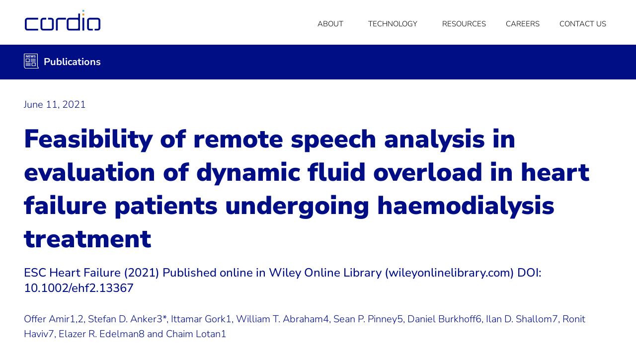

--- FILE ---
content_type: text/html; charset=UTF-8
request_url: https://www.cordio-med.com/resources/publications/feasibility-of-remote-speech-analysis-in-evaluation-of-dynamic-%EF%AC%82uid-overload-in-heart-failure-patients-undergoing-haemodialysis-treatment/
body_size: 23290
content:
<!doctype html><html
lang=en-US><head><meta
charset="UTF-8"><meta
name="viewport" content="width=device-width, initial-scale=1"><link
rel=profile href=https://gmpg.org/xfn/11><meta
name='robots' content='index, follow, max-image-preview:large, max-snippet:-1, max-video-preview:-1'><title>Feasibility of remote speech analysis in evaluation of dynamic fluid overload in heart failure patients undergoing haemodialysis treatment - Cordio Medical</title><link
rel=canonical href=https://www.cordio-med.com/resources/publications/feasibility-of-remote-speech-analysis-in-evaluation-of-dynamic-ﬂuid-overload-in-heart-failure-patients-undergoing-haemodialysis-treatment/ ><meta
property="og:locale" content="en_US"><meta
property="og:type" content="article"><meta
property="og:title" content="Feasibility of remote speech analysis in evaluation of dynamic fluid overload in heart failure patients undergoing haemodialysis treatment - Cordio Medical"><meta
property="og:description" content="Offer Amir1,2, Stefan D. Anker3*, Ittamar Gork1, William T. Abraham4, Sean P. Pinney5, Daniel Burkhoff6, Ilan D. Shallom7, Ronit Haviv7, Elazer R. Edelman8 and Chaim Lotan1 1.Department of Cardiology, Hadassah Medical Center, Faculty of Medicine, Hebrew University of Jerusalem, Jerusalem, Israel; 2.Azrieli Faculty of Medicine, Bar-Ilan University, Safed, Israel; 3.Department of Cardiology (CVK) and Berlin [&hellip;]"><meta
property="og:url" content="https://www.cordio-med.com/resources/publications/feasibility-of-remote-speech-analysis-in-evaluation-of-dynamic-ﬂuid-overload-in-heart-failure-patients-undergoing-haemodialysis-treatment/"><meta
property="og:site_name" content="Cordio Medical"><meta
property="article:published_time" content="2021-06-11T06:19:08+00:00"><meta
property="article:modified_time" content="2021-06-16T10:39:14+00:00"><meta
property="og:image" content="https://www.cordio-med.com/wp-content/uploads/2021/06/publications-feasibility.jpg"><meta
property="og:image:width" content="550"><meta
property="og:image:height" content="410"><meta
property="og:image:type" content="image/jpeg"><meta
name="author" content="monimono"><meta
name="twitter:card" content="summary_large_image"><meta
name="twitter:label1" content="Written by"><meta
name="twitter:data1" content="monimono"><meta
name="twitter:label2" content="Est. reading time"><meta
name="twitter:data2" content="16 minutes"> <script type=application/ld+json class=yoast-schema-graph>{"@context":"https://schema.org","@graph":[{"@type":"Article","@id":"https://www.cordio-med.com/resources/publications/feasibility-of-remote-speech-analysis-in-evaluation-of-dynamic-%ef%ac%82uid-overload-in-heart-failure-patients-undergoing-haemodialysis-treatment/#article","isPartOf":{"@id":"https://www.cordio-med.com/resources/publications/feasibility-of-remote-speech-analysis-in-evaluation-of-dynamic-%ef%ac%82uid-overload-in-heart-failure-patients-undergoing-haemodialysis-treatment/"},"author":{"name":"monimono","@id":"https://www.cordio-med.com/#/schema/person/5defb98f5dcf3e6692866d00c947cd37"},"headline":"Feasibility of remote speech analysis in evaluation of dynamic fluid overload in heart failure patients undergoing haemodialysis treatment","datePublished":"2021-06-11T06:19:08+00:00","dateModified":"2021-06-16T10:39:14+00:00","mainEntityOfPage":{"@id":"https://www.cordio-med.com/resources/publications/feasibility-of-remote-speech-analysis-in-evaluation-of-dynamic-%ef%ac%82uid-overload-in-heart-failure-patients-undergoing-haemodialysis-treatment/"},"wordCount":3299,"publisher":{"@id":"https://www.cordio-med.com/#organization"},"image":{"@id":"https://www.cordio-med.com/resources/publications/feasibility-of-remote-speech-analysis-in-evaluation-of-dynamic-%ef%ac%82uid-overload-in-heart-failure-patients-undergoing-haemodialysis-treatment/#primaryimage"},"thumbnailUrl":"https://www.cordio-med.com/wp-content/uploads/2021/06/publications-feasibility.jpg","articleSection":["Publications"],"inLanguage":"en-US"},{"@type":"WebPage","@id":"https://www.cordio-med.com/resources/publications/feasibility-of-remote-speech-analysis-in-evaluation-of-dynamic-%ef%ac%82uid-overload-in-heart-failure-patients-undergoing-haemodialysis-treatment/","url":"https://www.cordio-med.com/resources/publications/feasibility-of-remote-speech-analysis-in-evaluation-of-dynamic-%ef%ac%82uid-overload-in-heart-failure-patients-undergoing-haemodialysis-treatment/","name":"Feasibility of remote speech analysis in evaluation of dynamic fluid overload in heart failure patients undergoing haemodialysis treatment - Cordio Medical","isPartOf":{"@id":"https://www.cordio-med.com/#website"},"primaryImageOfPage":{"@id":"https://www.cordio-med.com/resources/publications/feasibility-of-remote-speech-analysis-in-evaluation-of-dynamic-%ef%ac%82uid-overload-in-heart-failure-patients-undergoing-haemodialysis-treatment/#primaryimage"},"image":{"@id":"https://www.cordio-med.com/resources/publications/feasibility-of-remote-speech-analysis-in-evaluation-of-dynamic-%ef%ac%82uid-overload-in-heart-failure-patients-undergoing-haemodialysis-treatment/#primaryimage"},"thumbnailUrl":"https://www.cordio-med.com/wp-content/uploads/2021/06/publications-feasibility.jpg","datePublished":"2021-06-11T06:19:08+00:00","dateModified":"2021-06-16T10:39:14+00:00","breadcrumb":{"@id":"https://www.cordio-med.com/resources/publications/feasibility-of-remote-speech-analysis-in-evaluation-of-dynamic-%ef%ac%82uid-overload-in-heart-failure-patients-undergoing-haemodialysis-treatment/#breadcrumb"},"inLanguage":"en-US","potentialAction":[{"@type":"ReadAction","target":["https://www.cordio-med.com/resources/publications/feasibility-of-remote-speech-analysis-in-evaluation-of-dynamic-%ef%ac%82uid-overload-in-heart-failure-patients-undergoing-haemodialysis-treatment/"]}]},{"@type":"ImageObject","inLanguage":"en-US","@id":"https://www.cordio-med.com/resources/publications/feasibility-of-remote-speech-analysis-in-evaluation-of-dynamic-%ef%ac%82uid-overload-in-heart-failure-patients-undergoing-haemodialysis-treatment/#primaryimage","url":"https://www.cordio-med.com/wp-content/uploads/2021/06/publications-feasibility.jpg","contentUrl":"https://www.cordio-med.com/wp-content/uploads/2021/06/publications-feasibility.jpg","width":550,"height":410,"caption":"feasibility"},{"@type":"BreadcrumbList","@id":"https://www.cordio-med.com/resources/publications/feasibility-of-remote-speech-analysis-in-evaluation-of-dynamic-%ef%ac%82uid-overload-in-heart-failure-patients-undergoing-haemodialysis-treatment/#breadcrumb","itemListElement":[{"@type":"ListItem","position":1,"name":"Home","item":"https://www.cordio-med.com/"},{"@type":"ListItem","position":2,"name":"Feasibility of remote speech analysis in evaluation of dynamic fluid overload in heart failure patients undergoing haemodialysis treatment"}]},{"@type":"WebSite","@id":"https://www.cordio-med.com/#website","url":"https://www.cordio-med.com/","name":"Cordio Medical","description":"The voice of care","publisher":{"@id":"https://www.cordio-med.com/#organization"},"potentialAction":[{"@type":"SearchAction","target":{"@type":"EntryPoint","urlTemplate":"https://www.cordio-med.com/?s={search_term_string}"},"query-input":{"@type":"PropertyValueSpecification","valueRequired":true,"valueName":"search_term_string"}}],"inLanguage":"en-US"},{"@type":"Organization","@id":"https://www.cordio-med.com/#organization","name":"Cordio Medical","url":"https://www.cordio-med.com/","logo":{"@type":"ImageObject","inLanguage":"en-US","@id":"https://www.cordio-med.com/#/schema/logo/image/","url":"https://www.cordio-med.com/wp-content/uploads/2020/10/logo.svg","contentUrl":"https://www.cordio-med.com/wp-content/uploads/2020/10/logo.svg","caption":"Cordio Medical"},"image":{"@id":"https://www.cordio-med.com/#/schema/logo/image/"}},{"@type":"Person","@id":"https://www.cordio-med.com/#/schema/person/5defb98f5dcf3e6692866d00c947cd37","name":"monimono","sameAs":["http://cordiomed.monimono.com"],"url":"https://www.cordio-med.com/author/monimono/"}]}</script> <link
rel=alternate type=application/rss+xml title="Cordio Medical &raquo; Feed" href=https://www.cordio-med.com/feed/ ><link
rel=alternate type=application/rss+xml title="Cordio Medical &raquo; Comments Feed" href=https://www.cordio-med.com/comments/feed/ ><link
rel=alternate title="oEmbed (JSON)" type=application/json+oembed href="https://www.cordio-med.com/wp-json/oembed/1.0/embed?url=https%3A%2F%2Fwww.cordio-med.com%2Fresources%2Fpublications%2Ffeasibility-of-remote-speech-analysis-in-evaluation-of-dynamic-%25ef%25ac%2582uid-overload-in-heart-failure-patients-undergoing-haemodialysis-treatment%2F"><link
rel=alternate title="oEmbed (XML)" type=text/xml+oembed href="https://www.cordio-med.com/wp-json/oembed/1.0/embed?url=https%3A%2F%2Fwww.cordio-med.com%2Fresources%2Fpublications%2Ffeasibility-of-remote-speech-analysis-in-evaluation-of-dynamic-%25ef%25ac%2582uid-overload-in-heart-failure-patients-undergoing-haemodialysis-treatment%2F&#038;format=xml"><style id=wp-img-auto-sizes-contain-inline-css>img:is([sizes=auto i],[sizes^="auto," i]){contain-intrinsic-size:3000px 1500px}
/*# sourceURL=wp-img-auto-sizes-contain-inline-css */</style><style id=global-styles-inline-css>/*<![CDATA[*/:root{--wp--preset--aspect-ratio--square: 1;--wp--preset--aspect-ratio--4-3: 4/3;--wp--preset--aspect-ratio--3-4: 3/4;--wp--preset--aspect-ratio--3-2: 3/2;--wp--preset--aspect-ratio--2-3: 2/3;--wp--preset--aspect-ratio--16-9: 16/9;--wp--preset--aspect-ratio--9-16: 9/16;--wp--preset--color--black: #000000;--wp--preset--color--cyan-bluish-gray: #abb8c3;--wp--preset--color--white: #ffffff;--wp--preset--color--pale-pink: #f78da7;--wp--preset--color--vivid-red: #cf2e2e;--wp--preset--color--luminous-vivid-orange: #ff6900;--wp--preset--color--luminous-vivid-amber: #fcb900;--wp--preset--color--light-green-cyan: #7bdcb5;--wp--preset--color--vivid-green-cyan: #00d084;--wp--preset--color--pale-cyan-blue: #8ed1fc;--wp--preset--color--vivid-cyan-blue: #0693e3;--wp--preset--color--vivid-purple: #9b51e0;--wp--preset--gradient--vivid-cyan-blue-to-vivid-purple: linear-gradient(135deg,rgb(6,147,227) 0%,rgb(155,81,224) 100%);--wp--preset--gradient--light-green-cyan-to-vivid-green-cyan: linear-gradient(135deg,rgb(122,220,180) 0%,rgb(0,208,130) 100%);--wp--preset--gradient--luminous-vivid-amber-to-luminous-vivid-orange: linear-gradient(135deg,rgb(252,185,0) 0%,rgb(255,105,0) 100%);--wp--preset--gradient--luminous-vivid-orange-to-vivid-red: linear-gradient(135deg,rgb(255,105,0) 0%,rgb(207,46,46) 100%);--wp--preset--gradient--very-light-gray-to-cyan-bluish-gray: linear-gradient(135deg,rgb(238,238,238) 0%,rgb(169,184,195) 100%);--wp--preset--gradient--cool-to-warm-spectrum: linear-gradient(135deg,rgb(74,234,220) 0%,rgb(151,120,209) 20%,rgb(207,42,186) 40%,rgb(238,44,130) 60%,rgb(251,105,98) 80%,rgb(254,248,76) 100%);--wp--preset--gradient--blush-light-purple: linear-gradient(135deg,rgb(255,206,236) 0%,rgb(152,150,240) 100%);--wp--preset--gradient--blush-bordeaux: linear-gradient(135deg,rgb(254,205,165) 0%,rgb(254,45,45) 50%,rgb(107,0,62) 100%);--wp--preset--gradient--luminous-dusk: linear-gradient(135deg,rgb(255,203,112) 0%,rgb(199,81,192) 50%,rgb(65,88,208) 100%);--wp--preset--gradient--pale-ocean: linear-gradient(135deg,rgb(255,245,203) 0%,rgb(182,227,212) 50%,rgb(51,167,181) 100%);--wp--preset--gradient--electric-grass: linear-gradient(135deg,rgb(202,248,128) 0%,rgb(113,206,126) 100%);--wp--preset--gradient--midnight: linear-gradient(135deg,rgb(2,3,129) 0%,rgb(40,116,252) 100%);--wp--preset--font-size--small: 13px;--wp--preset--font-size--medium: 20px;--wp--preset--font-size--large: 36px;--wp--preset--font-size--x-large: 42px;--wp--preset--spacing--20: 0.44rem;--wp--preset--spacing--30: 0.67rem;--wp--preset--spacing--40: 1rem;--wp--preset--spacing--50: 1.5rem;--wp--preset--spacing--60: 2.25rem;--wp--preset--spacing--70: 3.38rem;--wp--preset--spacing--80: 5.06rem;--wp--preset--shadow--natural: 6px 6px 9px rgba(0, 0, 0, 0.2);--wp--preset--shadow--deep: 12px 12px 50px rgba(0, 0, 0, 0.4);--wp--preset--shadow--sharp: 6px 6px 0px rgba(0, 0, 0, 0.2);--wp--preset--shadow--outlined: 6px 6px 0px -3px rgb(255, 255, 255), 6px 6px rgb(0, 0, 0);--wp--preset--shadow--crisp: 6px 6px 0px rgb(0, 0, 0);}:root { --wp--style--global--content-size: 800px;--wp--style--global--wide-size: 1200px; }:where(body) { margin: 0; }.wp-site-blocks > .alignleft { float: left; margin-right: 2em; }.wp-site-blocks > .alignright { float: right; margin-left: 2em; }.wp-site-blocks > .aligncenter { justify-content: center; margin-left: auto; margin-right: auto; }:where(.wp-site-blocks) > * { margin-block-start: 24px; margin-block-end: 0; }:where(.wp-site-blocks) > :first-child { margin-block-start: 0; }:where(.wp-site-blocks) > :last-child { margin-block-end: 0; }:root { --wp--style--block-gap: 24px; }:root :where(.is-layout-flow) > :first-child{margin-block-start: 0;}:root :where(.is-layout-flow) > :last-child{margin-block-end: 0;}:root :where(.is-layout-flow) > *{margin-block-start: 24px;margin-block-end: 0;}:root :where(.is-layout-constrained) > :first-child{margin-block-start: 0;}:root :where(.is-layout-constrained) > :last-child{margin-block-end: 0;}:root :where(.is-layout-constrained) > *{margin-block-start: 24px;margin-block-end: 0;}:root :where(.is-layout-flex){gap: 24px;}:root :where(.is-layout-grid){gap: 24px;}.is-layout-flow > .alignleft{float: left;margin-inline-start: 0;margin-inline-end: 2em;}.is-layout-flow > .alignright{float: right;margin-inline-start: 2em;margin-inline-end: 0;}.is-layout-flow > .aligncenter{margin-left: auto !important;margin-right: auto !important;}.is-layout-constrained > .alignleft{float: left;margin-inline-start: 0;margin-inline-end: 2em;}.is-layout-constrained > .alignright{float: right;margin-inline-start: 2em;margin-inline-end: 0;}.is-layout-constrained > .aligncenter{margin-left: auto !important;margin-right: auto !important;}.is-layout-constrained > :where(:not(.alignleft):not(.alignright):not(.alignfull)){max-width: var(--wp--style--global--content-size);margin-left: auto !important;margin-right: auto !important;}.is-layout-constrained > .alignwide{max-width: var(--wp--style--global--wide-size);}body .is-layout-flex{display: flex;}.is-layout-flex{flex-wrap: wrap;align-items: center;}.is-layout-flex > :is(*, div){margin: 0;}body .is-layout-grid{display: grid;}.is-layout-grid > :is(*, div){margin: 0;}body{padding-top: 0px;padding-right: 0px;padding-bottom: 0px;padding-left: 0px;}a:where(:not(.wp-element-button)){text-decoration: underline;}:root :where(.wp-element-button, .wp-block-button__link){background-color: #32373c;border-width: 0;color: #fff;font-family: inherit;font-size: inherit;font-style: inherit;font-weight: inherit;letter-spacing: inherit;line-height: inherit;padding-top: calc(0.667em + 2px);padding-right: calc(1.333em + 2px);padding-bottom: calc(0.667em + 2px);padding-left: calc(1.333em + 2px);text-decoration: none;text-transform: inherit;}.has-black-color{color: var(--wp--preset--color--black) !important;}.has-cyan-bluish-gray-color{color: var(--wp--preset--color--cyan-bluish-gray) !important;}.has-white-color{color: var(--wp--preset--color--white) !important;}.has-pale-pink-color{color: var(--wp--preset--color--pale-pink) !important;}.has-vivid-red-color{color: var(--wp--preset--color--vivid-red) !important;}.has-luminous-vivid-orange-color{color: var(--wp--preset--color--luminous-vivid-orange) !important;}.has-luminous-vivid-amber-color{color: var(--wp--preset--color--luminous-vivid-amber) !important;}.has-light-green-cyan-color{color: var(--wp--preset--color--light-green-cyan) !important;}.has-vivid-green-cyan-color{color: var(--wp--preset--color--vivid-green-cyan) !important;}.has-pale-cyan-blue-color{color: var(--wp--preset--color--pale-cyan-blue) !important;}.has-vivid-cyan-blue-color{color: var(--wp--preset--color--vivid-cyan-blue) !important;}.has-vivid-purple-color{color: var(--wp--preset--color--vivid-purple) !important;}.has-black-background-color{background-color: var(--wp--preset--color--black) !important;}.has-cyan-bluish-gray-background-color{background-color: var(--wp--preset--color--cyan-bluish-gray) !important;}.has-white-background-color{background-color: var(--wp--preset--color--white) !important;}.has-pale-pink-background-color{background-color: var(--wp--preset--color--pale-pink) !important;}.has-vivid-red-background-color{background-color: var(--wp--preset--color--vivid-red) !important;}.has-luminous-vivid-orange-background-color{background-color: var(--wp--preset--color--luminous-vivid-orange) !important;}.has-luminous-vivid-amber-background-color{background-color: var(--wp--preset--color--luminous-vivid-amber) !important;}.has-light-green-cyan-background-color{background-color: var(--wp--preset--color--light-green-cyan) !important;}.has-vivid-green-cyan-background-color{background-color: var(--wp--preset--color--vivid-green-cyan) !important;}.has-pale-cyan-blue-background-color{background-color: var(--wp--preset--color--pale-cyan-blue) !important;}.has-vivid-cyan-blue-background-color{background-color: var(--wp--preset--color--vivid-cyan-blue) !important;}.has-vivid-purple-background-color{background-color: var(--wp--preset--color--vivid-purple) !important;}.has-black-border-color{border-color: var(--wp--preset--color--black) !important;}.has-cyan-bluish-gray-border-color{border-color: var(--wp--preset--color--cyan-bluish-gray) !important;}.has-white-border-color{border-color: var(--wp--preset--color--white) !important;}.has-pale-pink-border-color{border-color: var(--wp--preset--color--pale-pink) !important;}.has-vivid-red-border-color{border-color: var(--wp--preset--color--vivid-red) !important;}.has-luminous-vivid-orange-border-color{border-color: var(--wp--preset--color--luminous-vivid-orange) !important;}.has-luminous-vivid-amber-border-color{border-color: var(--wp--preset--color--luminous-vivid-amber) !important;}.has-light-green-cyan-border-color{border-color: var(--wp--preset--color--light-green-cyan) !important;}.has-vivid-green-cyan-border-color{border-color: var(--wp--preset--color--vivid-green-cyan) !important;}.has-pale-cyan-blue-border-color{border-color: var(--wp--preset--color--pale-cyan-blue) !important;}.has-vivid-cyan-blue-border-color{border-color: var(--wp--preset--color--vivid-cyan-blue) !important;}.has-vivid-purple-border-color{border-color: var(--wp--preset--color--vivid-purple) !important;}.has-vivid-cyan-blue-to-vivid-purple-gradient-background{background: var(--wp--preset--gradient--vivid-cyan-blue-to-vivid-purple) !important;}.has-light-green-cyan-to-vivid-green-cyan-gradient-background{background: var(--wp--preset--gradient--light-green-cyan-to-vivid-green-cyan) !important;}.has-luminous-vivid-amber-to-luminous-vivid-orange-gradient-background{background: var(--wp--preset--gradient--luminous-vivid-amber-to-luminous-vivid-orange) !important;}.has-luminous-vivid-orange-to-vivid-red-gradient-background{background: var(--wp--preset--gradient--luminous-vivid-orange-to-vivid-red) !important;}.has-very-light-gray-to-cyan-bluish-gray-gradient-background{background: var(--wp--preset--gradient--very-light-gray-to-cyan-bluish-gray) !important;}.has-cool-to-warm-spectrum-gradient-background{background: var(--wp--preset--gradient--cool-to-warm-spectrum) !important;}.has-blush-light-purple-gradient-background{background: var(--wp--preset--gradient--blush-light-purple) !important;}.has-blush-bordeaux-gradient-background{background: var(--wp--preset--gradient--blush-bordeaux) !important;}.has-luminous-dusk-gradient-background{background: var(--wp--preset--gradient--luminous-dusk) !important;}.has-pale-ocean-gradient-background{background: var(--wp--preset--gradient--pale-ocean) !important;}.has-electric-grass-gradient-background{background: var(--wp--preset--gradient--electric-grass) !important;}.has-midnight-gradient-background{background: var(--wp--preset--gradient--midnight) !important;}.has-small-font-size{font-size: var(--wp--preset--font-size--small) !important;}.has-medium-font-size{font-size: var(--wp--preset--font-size--medium) !important;}.has-large-font-size{font-size: var(--wp--preset--font-size--large) !important;}.has-x-large-font-size{font-size: var(--wp--preset--font-size--x-large) !important;}
:root :where(.wp-block-pullquote){font-size: 1.5em;line-height: 1.6;}
/*# sourceURL=global-styles-inline-css *//*]]>*/</style><link
rel=stylesheet href=https://www.cordio-med.com/wp-content/cache/minify/c7ee5.css media=all> <script src="https://www.cordio-med.com/wp-includes/js/jquery/jquery.min.js?ver=3.7.1" id=jquery-core-js></script> <script id=ecs_ajax_load-js-extra>var ecs_ajax_params = {"ajaxurl":"https://www.cordio-med.com/wp-admin/admin-ajax.php","posts":"{\"page\":0,\"name\":\"feasibility-of-remote-speech-analysis-in-evaluation-of-dynamic-%ef%ac%82uid-overload-in-heart-failure-patients-undergoing-haemodialysis-treatment\",\"category_name\":\"resources\\/publications\",\"error\":\"\",\"m\":\"\",\"p\":0,\"post_parent\":\"\",\"subpost\":\"\",\"subpost_id\":\"\",\"attachment\":\"\",\"attachment_id\":0,\"pagename\":\"\",\"page_id\":0,\"second\":\"\",\"minute\":\"\",\"hour\":\"\",\"day\":0,\"monthnum\":0,\"year\":0,\"w\":0,\"tag\":\"\",\"cat\":\"\",\"tag_id\":\"\",\"author\":\"\",\"author_name\":\"\",\"feed\":\"\",\"tb\":\"\",\"paged\":0,\"meta_key\":\"\",\"meta_value\":\"\",\"preview\":\"\",\"s\":\"\",\"sentence\":\"\",\"title\":\"\",\"fields\":\"all\",\"menu_order\":\"\",\"embed\":\"\",\"category__in\":[],\"category__not_in\":[],\"category__and\":[],\"post__in\":[],\"post__not_in\":[],\"post_name__in\":[],\"tag__in\":[],\"tag__not_in\":[],\"tag__and\":[],\"tag_slug__in\":[],\"tag_slug__and\":[],\"post_parent__in\":[],\"post_parent__not_in\":[],\"author__in\":[],\"author__not_in\":[],\"search_columns\":[],\"ignore_sticky_posts\":false,\"suppress_filters\":false,\"cache_results\":true,\"update_post_term_cache\":true,\"update_menu_item_cache\":false,\"lazy_load_term_meta\":true,\"update_post_meta_cache\":true,\"post_type\":\"\",\"posts_per_page\":10,\"nopaging\":false,\"comments_per_page\":\"50\",\"no_found_rows\":false,\"order\":\"DESC\"}"};
//# sourceURL=ecs_ajax_load-js-extra</script> <script src="https://www.cordio-med.com/wp-content/plugins/ele-custom-skin/assets/js/ecs_ajax_pagination.js?ver=3.1.9" id=ecs_ajax_load-js></script> <script src="https://www.cordio-med.com/wp-content/plugins/ele-custom-skin/assets/js/ecs.js?ver=3.1.9" id=ecs-script-js></script> <link
rel=https://api.w.org/ href=https://www.cordio-med.com/wp-json/ ><link
rel=alternate title=JSON type=application/json href=https://www.cordio-med.com/wp-json/wp/v2/posts/1541><link
rel=EditURI type=application/rsd+xml title=RSD href=https://www.cordio-med.com/xmlrpc.php?rsd><meta
name="generator" content="WordPress 6.9"><link
rel=shortlink href='https://www.cordio-med.com/?p=1541'> <script>( function () {
                window.lae_fs = { can_use_premium_code: false};
            } )();</script> <meta
name="generator" content="Elementor 3.34.0; features: additional_custom_breakpoints; settings: css_print_method-external, google_font-enabled, font_display-auto">
 <script async src="https://www.googletagmanager.com/gtag/js?id=G-93GRCQTE7J"></script> <script>window.dataLayer = window.dataLayer || []; function gtag(){dataLayer.push(arguments);} gtag('js', new Date()); gtag('config', 'G-93GRCQTE7J');</script>  <script>(function(w,d,s,l,i){w[l]=w[l]||[];w[l].push({'gtm.start':
new Date().getTime(),event:'gtm.js'});var f=d.getElementsByTagName(s)[0],
j=d.createElement(s),dl=l!='dataLayer'?'&l='+l:'';j.async=true;j.src=
'https://www.googletagmanager.com/gtm.js?id='+i+dl;f.parentNode.insertBefore(j,f);
})(window,document,'script','dataLayer','GTM-KF2F8NX7');</script> <style>.e-con.e-parent:nth-of-type(n+4):not(.e-lazyloaded):not(.e-no-lazyload),
				.e-con.e-parent:nth-of-type(n+4):not(.e-lazyloaded):not(.e-no-lazyload) * {
					background-image: none !important;
				}
				@media screen and (max-height: 1024px) {
					.e-con.e-parent:nth-of-type(n+3):not(.e-lazyloaded):not(.e-no-lazyload),
					.e-con.e-parent:nth-of-type(n+3):not(.e-lazyloaded):not(.e-no-lazyload) * {
						background-image: none !important;
					}
				}
				@media screen and (max-height: 640px) {
					.e-con.e-parent:nth-of-type(n+2):not(.e-lazyloaded):not(.e-no-lazyload),
					.e-con.e-parent:nth-of-type(n+2):not(.e-lazyloaded):not(.e-no-lazyload) * {
						background-image: none !important;
					}
				}</style><link
rel=icon href=https://www.cordio-med.com/wp-content/uploads/2020/10/cropped-favicon-32x32.jpg sizes=32x32><link
rel=icon href=https://www.cordio-med.com/wp-content/uploads/2020/10/cropped-favicon-192x192.jpg sizes=192x192><link
rel=apple-touch-icon href=https://www.cordio-med.com/wp-content/uploads/2020/10/cropped-favicon-180x180.jpg><meta
name="msapplication-TileImage" content="https://www.cordio-med.com/wp-content/uploads/2020/10/cropped-favicon-270x270.jpg"></head><body
class="wp-singular post-template-default single single-post postid-1541 single-format-standard wp-custom-logo wp-embed-responsive wp-theme-hello-elementor wp-child-theme-hello-theme-child-master hello-elementor-default elementor-default elementor-kit-7 elementor-page elementor-page-1541 elementor-page-103"><noscript><iframe
src="https://www.googletagmanager.com/ns.html?id=GTM-KF2F8NX7"
height=0 width=0 style=display:none;visibility:hidden></iframe></noscript><a
class="skip-link screen-reader-text" href=#content>Skip to content</a><header
data-elementor-type=header data-elementor-id=16 class="elementor elementor-16 elementor-location-header" data-elementor-post-type=elementor_library><section
class="elementor-section elementor-top-section elementor-element elementor-element-3decac1 elementor-section-full_width elementor-section-height-default elementor-section-height-default" data-id=3decac1 data-element_type=section data-settings={&quot;background_background&quot;:&quot;classic&quot;,&quot;sticky&quot;:&quot;top&quot;,&quot;sticky_on&quot;:[&quot;desktop&quot;,&quot;tablet&quot;,&quot;mobile&quot;],&quot;sticky_offset&quot;:0,&quot;sticky_effects_offset&quot;:0,&quot;sticky_anchor_link_offset&quot;:0}><div
class="elementor-container elementor-column-gap-default"><div
class="elementor-column elementor-col-100 elementor-top-column elementor-element elementor-element-65f002b" data-id=65f002b data-element_type=column><div
class="elementor-widget-wrap elementor-element-populated"><div
class="elementor-element elementor-element-cfaf8b2 elementor-widget__width-auto elementor-absolute elementor-widget elementor-widget-theme-site-logo elementor-widget-image" data-id=cfaf8b2 data-element_type=widget data-settings={&quot;_position&quot;:&quot;absolute&quot;} data-widget_type=theme-site-logo.default><div
class=elementor-widget-container>
<a
href=https://www.cordio-med.com>
<img
src=https://www.cordio-med.com/wp-content/uploads/2020/10/logo.svg class="attachment-full size-full wp-image-12" alt=logo>		</a></div></div><div
class="elementor-element elementor-element-72fb15b elementor-nav-menu__align-end elementor-widget__width-auto elementor-absolute elementor-widget-tablet__width-inherit elementor-nav-menu--dropdown-tablet elementor-nav-menu__text-align-aside elementor-nav-menu--toggle elementor-nav-menu--burger elementor-widget elementor-widget-nav-menu" data-id=72fb15b data-element_type=widget data-settings="{&quot;_position&quot;:&quot;absolute&quot;,&quot;submenu_icon&quot;:{&quot;value&quot;:&quot;&lt;i class=\&quot;\&quot; aria-hidden=\&quot;true\&quot;&gt;&lt;\/i&gt;&quot;,&quot;library&quot;:&quot;&quot;},&quot;layout&quot;:&quot;horizontal&quot;,&quot;toggle&quot;:&quot;burger&quot;}" data-widget_type=nav-menu.default><div
class=elementor-widget-container><nav
aria-label=Menu class="elementor-nav-menu--main elementor-nav-menu__container elementor-nav-menu--layout-horizontal e--pointer-none"><ul
id=menu-1-72fb15b class=elementor-nav-menu><li
class="menu-item menu-item-type-post_type menu-item-object-page menu-item-has-children menu-item-303"><a
href=https://www.cordio-med.com/about/ class=elementor-item>About</a><ul
class="sub-menu elementor-nav-menu--dropdown">
<li
class="menu-item menu-item-type-custom menu-item-object-custom menu-item-683"><a
href=https://www.cordio-med.com/about/#the-company class="elementor-sub-item elementor-item-anchor">The Company</a></li>
<li
class="menu-item menu-item-type-custom menu-item-object-custom menu-item-684"><a
href=https://www.cordio-med.com/about/#our-vision class="elementor-sub-item elementor-item-anchor">Our Vision</a></li>
<li
class="menu-item menu-item-type-custom menu-item-object-custom menu-item-685"><a
href=https://www.cordio-med.com/about/#the-team class="elementor-sub-item elementor-item-anchor">The Team</a></li></ul>
</li>
<li
class="menu-item menu-item-type-custom menu-item-object-custom menu-item-has-children menu-item-473"><a
href=# class="elementor-item elementor-item-anchor">Technology</a><ul
class="sub-menu elementor-nav-menu--dropdown">
<li
class="menu-item menu-item-type-post_type menu-item-object-page menu-item-475"><a
href=https://www.cordio-med.com/the-hearo/ class=elementor-sub-item>The Hearo™</a></li>
<li
class="menu-item menu-item-type-post_type menu-item-object-page menu-item-577"><a
href=https://www.cordio-med.com/patient-care/ class=elementor-sub-item>Patient Care</a></li>
<li
class="menu-item menu-item-type-post_type menu-item-object-page menu-item-551"><a
href=https://www.cordio-med.com/physicians-clinics/ class=elementor-sub-item>Physicians/Clinics</a></li></ul>
</li>
<li
class="menu-item menu-item-type-post_type menu-item-object-page menu-item-342"><a
href=https://www.cordio-med.com/resources/ class=elementor-item>Resources</a></li>
<li
class="menu-item menu-item-type-post_type menu-item-object-page menu-item-1015"><a
href=https://www.cordio-med.com/careers/ class=elementor-item>Careers</a></li>
<li
class="menu-item menu-item-type-post_type menu-item-object-page menu-item-has-children menu-item-659"><a
href=https://www.cordio-med.com/contact-us/ class=elementor-item>Contact Us</a><ul
class="sub-menu elementor-nav-menu--dropdown">
<li
class="menu-item menu-item-type-custom menu-item-object-custom menu-item-694"><a
href=tel:+972-3-5467163 class=elementor-sub-item>+972-3-5467163</a></li></ul>
</li></ul></nav><div
class=elementor-menu-toggle role=button tabindex=0 aria-label="Menu Toggle" aria-expanded=false>
<i
aria-hidden=true role=presentation class="elementor-menu-toggle__icon--open eicon-menu-bar"></i><i
aria-hidden=true role=presentation class="elementor-menu-toggle__icon--close eicon-close"></i></div><nav
class="elementor-nav-menu--dropdown elementor-nav-menu__container" aria-hidden=true><ul
id=menu-2-72fb15b class=elementor-nav-menu><li
class="menu-item menu-item-type-post_type menu-item-object-page menu-item-has-children menu-item-303"><a
href=https://www.cordio-med.com/about/ class=elementor-item tabindex=-1>About</a><ul
class="sub-menu elementor-nav-menu--dropdown">
<li
class="menu-item menu-item-type-custom menu-item-object-custom menu-item-683"><a
href=https://www.cordio-med.com/about/#the-company class="elementor-sub-item elementor-item-anchor" tabindex=-1>The Company</a></li>
<li
class="menu-item menu-item-type-custom menu-item-object-custom menu-item-684"><a
href=https://www.cordio-med.com/about/#our-vision class="elementor-sub-item elementor-item-anchor" tabindex=-1>Our Vision</a></li>
<li
class="menu-item menu-item-type-custom menu-item-object-custom menu-item-685"><a
href=https://www.cordio-med.com/about/#the-team class="elementor-sub-item elementor-item-anchor" tabindex=-1>The Team</a></li></ul>
</li>
<li
class="menu-item menu-item-type-custom menu-item-object-custom menu-item-has-children menu-item-473"><a
href=# class="elementor-item elementor-item-anchor" tabindex=-1>Technology</a><ul
class="sub-menu elementor-nav-menu--dropdown">
<li
class="menu-item menu-item-type-post_type menu-item-object-page menu-item-475"><a
href=https://www.cordio-med.com/the-hearo/ class=elementor-sub-item tabindex=-1>The Hearo™</a></li>
<li
class="menu-item menu-item-type-post_type menu-item-object-page menu-item-577"><a
href=https://www.cordio-med.com/patient-care/ class=elementor-sub-item tabindex=-1>Patient Care</a></li>
<li
class="menu-item menu-item-type-post_type menu-item-object-page menu-item-551"><a
href=https://www.cordio-med.com/physicians-clinics/ class=elementor-sub-item tabindex=-1>Physicians/Clinics</a></li></ul>
</li>
<li
class="menu-item menu-item-type-post_type menu-item-object-page menu-item-342"><a
href=https://www.cordio-med.com/resources/ class=elementor-item tabindex=-1>Resources</a></li>
<li
class="menu-item menu-item-type-post_type menu-item-object-page menu-item-1015"><a
href=https://www.cordio-med.com/careers/ class=elementor-item tabindex=-1>Careers</a></li>
<li
class="menu-item menu-item-type-post_type menu-item-object-page menu-item-has-children menu-item-659"><a
href=https://www.cordio-med.com/contact-us/ class=elementor-item tabindex=-1>Contact Us</a><ul
class="sub-menu elementor-nav-menu--dropdown">
<li
class="menu-item menu-item-type-custom menu-item-object-custom menu-item-694"><a
href=tel:+972-3-5467163 class=elementor-sub-item tabindex=-1>+972-3-5467163</a></li></ul>
</li></ul></nav></div></div></div></div></div></section></header><div
data-elementor-type=single-post data-elementor-id=103 class="elementor elementor-103 elementor-location-single post-1541 post type-post status-publish format-standard has-post-thumbnail hentry category-publications" data-elementor-post-type=elementor_library><section
class="elementor-section elementor-top-section elementor-element elementor-element-0dd87f0 elementor-section-height-min-height single-post-category elementor-section-boxed elementor-section-height-default elementor-section-items-middle" data-id=0dd87f0 data-element_type=section data-settings={&quot;background_background&quot;:&quot;classic&quot;}><div
class="elementor-container elementor-column-gap-default"><div
class="elementor-column elementor-col-100 elementor-top-column elementor-element elementor-element-1a89890" data-id=1a89890 data-element_type=column><div
class="elementor-widget-wrap elementor-element-populated"><div
class="elementor-element elementor-element-2c0c17d elementor-widget elementor-widget-post-info" data-id=2c0c17d data-element_type=widget data-widget_type=post-info.default><div
class=elementor-widget-container><ul
class="elementor-icon-list-items elementor-post-info">
<li
class="elementor-icon-list-item elementor-repeater-item-b7c1caf" itemprop=about>
<span
class="elementor-icon-list-text elementor-post-info__item elementor-post-info__item--type-terms">
<span
class=elementor-post-info__terms-list>
<span
class=elementor-post-info__terms-list-item>Publications</span>		</span>
</span>
</li></ul></div></div></div></div></div></section><section
class="elementor-section elementor-top-section elementor-element elementor-element-c0627fb post-top-row elementor-section-boxed elementor-section-height-default elementor-section-height-default" data-id=c0627fb data-element_type=section><div
class="elementor-container elementor-column-gap-default"><div
class="elementor-column elementor-col-100 elementor-top-column elementor-element elementor-element-12413c9" data-id=12413c9 data-element_type=column><div
class="elementor-widget-wrap elementor-element-populated"><div
class="elementor-element elementor-element-3d830fd elementor-widget elementor-widget-post-info" data-id=3d830fd data-element_type=widget data-widget_type=post-info.default><div
class=elementor-widget-container><ul
class="elementor-icon-list-items elementor-post-info">
<li
class="elementor-icon-list-item elementor-repeater-item-68e34fe" itemprop=datePublished>
<span
class="elementor-icon-list-text elementor-post-info__item elementor-post-info__item--type-date">
<time>June 11, 2021</time>		</span>
</li></ul></div></div><div
class="elementor-element elementor-element-f7d2f91 elementor-widget elementor-widget-theme-post-title elementor-page-title elementor-widget-heading" data-id=f7d2f91 data-element_type=widget data-widget_type=theme-post-title.default><div
class=elementor-widget-container><h1 class="elementor-heading-title elementor-size-default">Feasibility of remote speech analysis in evaluation of dynamic fluid overload in heart failure patients undergoing haemodialysis treatment</h1></div></div><div
class="elementor-element elementor-element-cab666f elementor-widget elementor-widget-heading" data-id=cab666f data-element_type=widget data-widget_type=heading.default><div
class=elementor-widget-container><h3 class="elementor-heading-title elementor-size-default"><p>ESC Heart Failure (2021) Published online in Wiley Online Library (wileyonlinelibrary.com) DOI: 10.1002/ehf2.13367</p></h3></div></div></div></div></div></section><section
class="elementor-section elementor-top-section elementor-element elementor-element-71effda elementor-section-boxed elementor-section-height-default elementor-section-height-default" data-id=71effda data-element_type=section><div
class="elementor-container elementor-column-gap-default"><div
class="elementor-column elementor-col-100 elementor-top-column elementor-element elementor-element-c30958b" data-id=c30958b data-element_type=column><div
class="elementor-widget-wrap elementor-element-populated"><div
class="elementor-element elementor-element-4a6142e elementor-widget elementor-widget-theme-post-content" data-id=4a6142e data-element_type=widget data-widget_type=theme-post-content.default><div
class=elementor-widget-container><div
data-elementor-type=wp-post data-elementor-id=1541 class="elementor elementor-1541" data-elementor-post-type=post><section
class="elementor-section elementor-top-section elementor-element elementor-element-c00e528 elementor-section-boxed elementor-section-height-default elementor-section-height-default" data-id=c00e528 data-element_type=section><div
class="elementor-container elementor-column-gap-default"><div
class="elementor-column elementor-col-100 elementor-top-column elementor-element elementor-element-ac4c66e" data-id=ac4c66e data-element_type=column><div
class="elementor-widget-wrap elementor-element-populated"><div
class="elementor-element elementor-element-13e06af elementor-widget elementor-widget-text-editor" data-id=13e06af data-element_type=widget data-widget_type=text-editor.default><div
class=elementor-widget-container><p>Offer Amir1,2, Stefan D. Anker3*, Ittamar Gork1, William T. Abraham4, Sean P. Pinney5, Daniel Burkhoff6, Ilan D. Shallom7, Ronit Haviv7, Elazer R. Edelman8 and Chaim Lotan1</p></div></div><div
class="elementor-element elementor-element-830862a elementor-widget elementor-widget-text-editor" data-id=830862a data-element_type=widget data-widget_type=text-editor.default><div
class=elementor-widget-container><p>1.Department of Cardiology, Hadassah Medical Center, Faculty of Medicine, Hebrew University of Jerusalem, Jerusalem, Israel; 2.Azrieli Faculty of Medicine, Bar-Ilan University, Safed, Israel; 3.Department of Cardiology (CVK) and Berlin Institute of Health Center for Regenerative Therapies (BCRT), German Centre for Cardiovascular Research (DZHK) partner site Berlin, Charité—Universitätsmedizin Berlin, Augustenburger Platz, Berlin, D-13353, Germany; 4.Division of Cardiovascular Medicine, The Ohio State University, Columbus, OH, USA; 5.University of Chicago, Chicago, IL, USA; 6.Cardiovascular Research Foundation, New York, NY, USA; and 7.Cordio Medical Ltd., Or Yehuda, Israel; and 8.Institute for Medical Engineering and Science, MIT, Cambridge, MA, USA</p></div></div></div></div></div></section><section
class="elementor-section elementor-top-section elementor-element elementor-element-5bae9b6 elementor-section-boxed elementor-section-height-default elementor-section-height-default" data-id=5bae9b6 data-element_type=section><div
class="elementor-container elementor-column-gap-default"><div
class="elementor-column elementor-col-100 elementor-top-column elementor-element elementor-element-43237ae" data-id=43237ae data-element_type=column><div
class="elementor-widget-wrap elementor-element-populated"><div
class="elementor-element elementor-element-9f4e030 elementor-widget elementor-widget-text-editor" data-id=9f4e030 data-element_type=widget data-widget_type=text-editor.default><div
class=elementor-widget-container><p>Offer Amir1,2, Stefan D. Anker3*, Ittamar Gork1, William T. Abraham4, Sean P. Pinney5, Daniel Burkhoff6, Ilan D. Shallom7, Ronit Haviv7, Elazer R. Edelman8 and Chaim Lotan1</p></div></div><div
class="elementor-element elementor-element-2b39cfe elementor-widget elementor-widget-text-editor" data-id=2b39cfe data-element_type=widget data-widget_type=text-editor.default><div
class=elementor-widget-container><p><b>Abstract</b><br>Aims This study aimed to assess the ability of a voice analysis application to discriminate between wet and dry states in chronic heartfailure (CHF) patients undergoing regular scheduled haemodialysis treatment due to volume overload as a result<br>of their chronic renalfailure.</p><p><b>Methods and results<br></b>In this single-centre, observational study, five patients with CHF, peripheral oedema of ≥2, and pulmo-nary congestion-related dyspnoea, undergoing haemodialysis three times per week, recorded five sentences into a standard smartphone/ tablet before and after haemodialysis. Recordings were provided that same noon/early evening and the next morning and evening. Patient weight was measured at the hospital before and after each haemodialysis session. Recordings were analysed by a smartphone application (app) algorithm, to compare speech measures (SMs) of utterances collected over time. On average, patients provided recordings throughout 25.8 ± 3.9 dialysis treatment cycles, resulting in a total of 472 recordings. Weight changes of 1.95 ± 0.64 kg were documented during cycles. Median baseline SM prior to dialysis was 0.87 ± 0.17, and rose to 1.07 ± 0.15following the end of the dialysis session, at noon (P = 0.0355), and remained at a similar level until thefollowing morning (P = 0.007). By the evening of the dayfollowing dialysis, SMs returned to baseline levels (0.88 ± 0.19). Changes in patient weight immediately after dialysis positively correlated with SM changes, with the strongest correlation measured the evening of the dialysis day [slope: -0.40 ± 0.15 (95% confidence interval: -0.71 to -0.10), P = 0.0096].</p><p><b>Conclusions<br></b>The fluid-controlled haemodialysis model demonstrated the ability of the app algorithm to identify cyclic<br>changes in SMs, which reflected bodily fluid levels. The voice analysis platform bears considerable potential as a harbinger of impending fluid overload in a range of clinical scenarios, which will enhance monitoring and triage efforts, ultimately opti-mizing remote CHF management.</p><p><b>Introduction</b><br>Heartfailure (HF) can emerge either rapidly or gradually, with minimal or subtle symptomatic eruption in either case before critical decompensation. Evenfrequent and routine assessments oftenfail to predict or alert on imminent fluid overload. New technologies developed to tighten surveillance of pulmonary fluid status include the implantable, wireless pulmonary artery pressure and heart rate monitoring CardioMEMS™ System, indicatedfor patients with New York Heart Association (NYHA) Class III HF with a recent history of hospitalization,1 and intrathoracic impedance-based assess-ment devices.2,3 These technologies though are invasive and generally reservedfor those with severe Class III HF and who have recently been hospitalized. Non-invasive telemedi-cine platforms, which involve synchronous and asynchronous transfer of measured or self-reported parameters (e.g. elec-trocardiogram, blood pressure, body weight, and heart rate), have had conflicting impacts on HF patient care, monitoring, and management, with some reports of no change in all-cause mortality4 or all-cause readmission rates.5,6 Recent advances in voice and sound analysis algorithms have raised<br>awarenessfor the potential clinical beneﬁts of non-invasively distinguishing speechfeatures in disease settings. Such classifiers have been shown to successfully iden-tify patients sufferingfrom depression, pneumonia–asthma, coronary artery disease, and autism spectrum disorder.7–11 In line with these applications, altered phonation patterns were detected in the context of pulmonary congestion, likely arisingfrom the reduced viscosity of hyperhydrated vocalfold tissue and its consequentially atypical vibration mechanics. Murton et al.12 report on measurable acoustic speech markers indicative of HF status in patients with acute heartfailure (AHF).<br>The current study exploited the well-controlled volume status in patients with HF undergoing chronic haemodialysis treatments tofurther assess the capacity of the app-based al-gorithm to discriminate significant volume shifts.fluid re-moval leads to lower circulating volume and cardiac fllling pressure after each haemodialysis session, which isfollowed by gradual increases in fluid volume until maximizing just be-fore the next haemodialysis session. Therefore, such patients present a ‘clinical model’for the assessment of the sensitivity of vocal analysis in detecting changes in fluid status. Accord-ingly, fluid status-identifying speech measures (SMs) were analysedfrom voice recordings collected over the course of fluid management with haemodialysis of five patients with chronic HF and haemodialysis-dependent chronic renal failure.</p><p><strong>Methods</strong><br><strong>Patients and study design</strong><br>This single-centre, observational, single-arm study was approved by the ethics committee of Hadassah Medical Center, Jerusalem, Israel. Adult (&gt;18 years) patients with acute and chronic Class C, NYHA Classes II-IV, congestive HF, undergoing haemodialysis 2-3 times weekly, with a fluid overload of 2-4 L above their currently known dry weight, peripheral oedema of ≥2, and pulmonary congestion-related dyspnoea were eligible to par-ticipate in the study. Patients with significant chronic obstructive pulmonary disease, a congenital heart disease, ev-idence of an active infection or restrictive cardiomyopathy, or constrictive pericarditis were not eligible to participate in the study. Signed informed consent was obtainedfrom each participant. Patients undergoing routine haemodialysis treatment were asked to record five sentences, in their native language (Hebrew or Arabic) into a standard smartphone 3-4 times immediately before (wet state) dialysis. They were then asked to record the sentences an additionalfour times at home: 2-3 hfollowing haemodialysis end (noon/early evening) in the late evening/before bed time, in the morningfollowing dialysis, and before breakfast, and in evening of the dayfollowing dialysis. The duration of each recording was 2-5 s. Patient weight before and after dialysis was recorded to determine the volume of fluid removed during each cycle. Each patient was monitored over multi-dialysis cycles.</p><p><b>Speech analysis application</b><br>The HearO™ voice capturing application (Cordio Medical Ltd., Or Yehuda, Israel) runs on a standard smartphone/tablet, and transmits data to an analysis software which executes on a server in the cloud. The analysis algorithm compares SMs between utterances collected at a baseline state and different points of interest. In this study, baseline is the pre-dialysis SM and different points of interest are the post-dialysis SMs (Supporting Information).</p><p><b>Speech analysis</b><br>The generation of speech sounds can be modelled as the passage of an excitation signal, originatingfrom the lungs, through a linear ﬁlter. The ﬁlter represents the shape of the vocal tract, which includes the air pathwaysfrom the glottis upwards to the lips and nostrils.<br>Speech measure represents the dissimilarity (larger values mean greater dissimilarity) between patient utterances of a reference set R, when the patient was at a baseline physio-logical state, and a test set T, obtained later when the pa-tient’s state may have changed. The method is based on a similarity measure D(t,r) between a test and reference utter-ances, which is a weighted sum of short-term spectral (transformed ﬁlter) distortions between non-linear alignedframes in the test and the reference utterances. The SM canformally be defined as<br>SM (T, R) = medianr ? RD(t, r):<br>That is,for each test utterances, the similarity measures are computed relative to every one of the reference utter-ances and the median distortion is presented as the representative distortion. The SM between the repeated utterances within each class measures intra-class variability, whereas the SM between the test and the reference classes measures inter-class variability. Thus, if SM(T,R) is signifi-cantly larger than SM(R,R), this indicates a difference be-tween the underlying physiological conditions.</p><p><b>Results</b><br>Voice recordings were collectedfrom five patients, each of whom underwent haemodialysis treatments two to three times each week. On average, patients participated through-out 25.8 ± 3.9 dialysis treatment cycles, during which they lost a mean 1.93 ± 0.19 kg. No acute respiratory events or in-flammations were reported throughout the study period. Pa-tients provided a mean 94.4 recordings; in total, 472 recordings were analysed.four patients were male, and one wasfemale; mean patient age was 78.8 ± 7.8 years. In three cases, chronic HF was classified as NYHA 2 and in two cases as NYHA 3. Baseline N-terminal prohormone brain na-triuretic peptide levels averaged 7016.6 ± 3404.0 pg/mL. Co-morbidities included coronary artery disease (n = 3), dia-betes (n = 3), and hypertension (n =4)(Table 1). Mean ± SD of median wet-state SM was 0.87 ± 0.17, which rose to 1.07 ± 0.15 by the end of the dialysis session (noon) and remained at a similar level until thefollowing morning. By the evening of the day after dialysis, mean SM dropped to 0.88 ± 0.19 (Table 2). Similarly,from the MMRM analysis model, the estimate ± standard error (SE) of wet-state SM was 0.982 ± 0.086, which rose to 1.176 ± 0.086 by the end of the dialysis session (noon) and remained at a similar level until thefollowing morning. By the evening of the day after dialysis, mean SM dropped to 0.98 ± 0.086 (Table 3 andfigure 1). There was a statistically significant difference between median SMs measured immediately before vs. immediately after dialysis [-0.19, SE = 0.08, P-value = 0.04, 95% confidence interval (CI): -0.37 to -0.01]. There was also a signiﬁcant difference between SMs measured immediately before dialysis and those measured thefollowing morning (-0.26, SE = 0.08, P-value = 0.0070, 95% CI: -0.44 to -0.08) (Table 4). Changes in patient weight immediately after dialysis posi-tively correlated with SM changes, with the strongest corre-lation measured the evening of dialysis [slope ± SE: -0.40 ± 0.15 (95% CI: -0.71 to -0.10), P = 0.0096], which paralleled the window in which SM changes were highest and patients were likely driest.</p></div></div></div></div></div></section><section
class="elementor-section elementor-top-section elementor-element elementor-element-1cab0dc elementor-section-boxed elementor-section-height-default elementor-section-height-default" data-id=1cab0dc data-element_type=section><div
class="elementor-container elementor-column-gap-default"><div
class="elementor-column elementor-col-100 elementor-top-column elementor-element elementor-element-b20754e" data-id=b20754e data-element_type=column><div
class="elementor-widget-wrap elementor-element-populated"><div
class="elementor-element elementor-element-d2172d3 elementor-widget elementor-widget-heading" data-id=d2172d3 data-element_type=widget data-widget_type=heading.default><div
class=elementor-widget-container><h4 class="elementor-heading-title elementor-size-default">Table 1 Patient demographics and baseline characteristics</h4></div></div><div
class="elementor-element elementor-element-fc231ea table-scroller elementor-widget elementor-widget-shortcode" data-id=fc231ea data-element_type=widget data-widget_type=shortcode.default><div
class=elementor-widget-container><div
class=elementor-shortcode><table
id=tablepress-patient_demographics class="tablepress tablepress-id-patient_demographics"><thead><tr
class=row-1><th
class=column-1>Subject Gender</th><th
class=column-2>Age (years)</th><th
class=column-3>Race</th><th
class=column-4>LVEF (%)</th><th
class=column-5>CAD</th><th
class=column-6>History of MI</th><th
class=column-7>History of CABG/PCI</th><th
class=column-8>Diabetes</th><th
class=column-9>HT</th><th
class=column-10>NT-proBNP (pg/mL)</th><th
class=column-11>Blood pressure (mmHg)</th><th
class=column-12>NYHA</th><th
class=column-13>Concomitant medications</th></tr></thead><tbody><tr
class=row-2><td
class=column-1>HDS-0001 F</td><td
class=column-2>83</td><td
class=column-3>Caucasian</td><td
class=column-4>70</td><td
class=column-5>No</td><td
class=column-6>No</td><td
class=column-7>No</td><td
class=column-8>No</td><td
class=column-9>Yes</td><td
class=column-10>5710</td><td
class=column-11>166/93</td><td
class=column-12>3</td><td
class=column-13>Anti-platelet</td></tr><tr
class=row-3><td
class=column-1>HDS-0003 M</td><td
class=column-2>69</td><td
class=column-3>Caucasian</td><td
class=column-4>24</td><td
class=column-5>Yes</td><td
class=column-6>Yes</td><td
class=column-7>Yes</td><td
class=column-8>Yes</td><td
class=column-9>No</td><td
class=column-10>3872</td><td
class=column-11>136/55</td><td
class=column-12>2</td><td
class=column-13>Anti-platelet</td></tr><tr
class=row-4><td
class=column-1></td><td
class=column-2></td><td
class=column-3></td><td
class=column-4></td><td
class=column-5></td><td
class=column-6></td><td
class=column-7></td><td
class=column-8></td><td
class=column-9></td><td
class=column-10></td><td
class=column-11></td><td
class=column-12></td><td
class=column-13>Hyperlipidaemic</td></tr><tr
class=row-5><td
class=column-1></td><td
class=column-2></td><td
class=column-3></td><td
class=column-4></td><td
class=column-5></td><td
class=column-6></td><td
class=column-7></td><td
class=column-8></td><td
class=column-9></td><td
class=column-10></td><td
class=column-11></td><td
class=column-12></td><td
class=column-13>Vasodilator</td></tr><tr
class=row-6><td
class=column-1></td><td
class=column-2></td><td
class=column-3></td><td
class=column-4></td><td
class=column-5></td><td
class=column-6></td><td
class=column-7></td><td
class=column-8></td><td
class=column-9></td><td
class=column-10></td><td
class=column-11></td><td
class=column-12></td><td
class=column-13>Loop diuretics</td></tr><tr
class=row-7><td
class=column-1>HDS-0004 M</td><td
class=column-2>83</td><td
class=column-3>Caucasian</td><td
class=column-4>41–50</td><td
class=column-5>Yes</td><td
class=column-6>Yes</td><td
class=column-7>No</td><td
class=column-8>No</td><td
class=column-9>Yes</td><td
class=column-10>5446</td><td
class=column-11>145/43</td><td
class=column-12>2</td><td
class=column-13>Anti-platelet</td></tr><tr
class=row-8><td
class=column-1></td><td
class=column-2></td><td
class=column-3></td><td
class=column-4></td><td
class=column-5></td><td
class=column-6></td><td
class=column-7></td><td
class=column-8></td><td
class=column-9></td><td
class=column-10></td><td
class=column-11></td><td
class=column-12></td><td
class=column-13>Loop diuretics</td></tr><tr
class=row-9><td
class=column-1></td><td
class=column-2></td><td
class=column-3></td><td
class=column-4></td><td
class=column-5></td><td
class=column-6></td><td
class=column-7></td><td
class=column-8></td><td
class=column-9></td><td
class=column-10></td><td
class=column-11></td><td
class=column-12></td><td
class=column-13>Hyperlipidaemic</td></tr><tr
class=row-10><td
class=column-1></td><td
class=column-2></td><td
class=column-3></td><td
class=column-4></td><td
class=column-5></td><td
class=column-6></td><td
class=column-7></td><td
class=column-8></td><td
class=column-9></td><td
class=column-10></td><td
class=column-11></td><td
class=column-12></td><td
class=column-13>Ca+ channel blocker</td></tr><tr
class=row-11><td
class=column-1>HDS-0005 M</td><td
class=column-2>72</td><td
class=column-3>Caucasian</td><td
class=column-4>45–50</td><td
class=column-5>No</td><td
class=column-6>No</td><td
class=column-7>No</td><td
class=column-8>Yes</td><td
class=column-9>Yes</td><td
class=column-10>7367</td><td
class=column-11>130/52</td><td
class=column-12>2</td><td
class=column-13>Anticoagulant</td></tr><tr
class=row-12><td
class=column-1></td><td
class=column-2></td><td
class=column-3></td><td
class=column-4></td><td
class=column-5></td><td
class=column-6></td><td
class=column-7></td><td
class=column-8></td><td
class=column-9></td><td
class=column-10></td><td
class=column-11></td><td
class=column-12></td><td
class=column-13>Beta-blocker</td></tr><tr
class=row-13><td
class=column-1></td><td
class=column-2></td><td
class=column-3></td><td
class=column-4></td><td
class=column-5></td><td
class=column-6></td><td
class=column-7></td><td
class=column-8></td><td
class=column-9></td><td
class=column-10></td><td
class=column-11></td><td
class=column-12></td><td
class=column-13>Cardiac glycoside</td></tr><tr
class=row-14><td
class=column-1>HDS-0006 M</td><td
class=column-2>87</td><td
class=column-3>Caucasian</td><td
class=column-4>50–55</td><td
class=column-5>Yes</td><td
class=column-6>Yes</td><td
class=column-7>Yes</td><td
class=column-8>Yes</td><td
class=column-9>Yes</td><td
class=column-10>12 688</td><td
class=column-11>151/62</td><td
class=column-12>3</td><td
class=column-13>Ca+ channel blocker</td></tr><tr
class=row-15><td
class=column-1></td><td
class=column-2></td><td
class=column-3></td><td
class=column-4></td><td
class=column-5></td><td
class=column-6></td><td
class=column-7></td><td
class=column-8></td><td
class=column-9></td><td
class=column-10></td><td
class=column-11></td><td
class=column-12></td><td
class=column-13>ACE inhibitor</td></tr><tr
class=row-16><td
class=column-1></td><td
class=column-2></td><td
class=column-3></td><td
class=column-4></td><td
class=column-5></td><td
class=column-6></td><td
class=column-7></td><td
class=column-8></td><td
class=column-9></td><td
class=column-10></td><td
class=column-11></td><td
class=column-12></td><td
class=column-13>Beta-blocker</td></tr><tr
class=row-17><td
class=column-1></td><td
class=column-2></td><td
class=column-3></td><td
class=column-4></td><td
class=column-5></td><td
class=column-6></td><td
class=column-7></td><td
class=column-8></td><td
class=column-9></td><td
class=column-10></td><td
class=column-11></td><td
class=column-12></td><td
class=column-13>Anti-platelet</td></tr><tr
class=row-18><td
class=column-1></td><td
class=column-2></td><td
class=column-3></td><td
class=column-4></td><td
class=column-5></td><td
class=column-6></td><td
class=column-7></td><td
class=column-8></td><td
class=column-9></td><td
class=column-10></td><td
class=column-11></td><td
class=column-12></td><td
class=column-13>Hyperlipidaemic</td></tr></tbody></table></div></div></div><div
class="elementor-element elementor-element-c37761a elementor-widget elementor-widget-text-editor" data-id=c37761a data-element_type=widget data-widget_type=text-editor.default><div
class=elementor-widget-container><p>CABG, coronary artery bypass grafting; CAD, coronary artery disease; HT, hypertension; LVEF, left ventricular ejection fraction; MI, myocar-dial infarction; NT-proBNP, N-terminal prohormone brain natriuretic peptide; NYHA, New York Heart Association; PCI, percutaneous cor-onary intervention.</p></div></div></div></div></div></section><section
class="elementor-section elementor-top-section elementor-element elementor-element-65f1f68 elementor-section-boxed elementor-section-height-default elementor-section-height-default" data-id=65f1f68 data-element_type=section><div
class="elementor-container elementor-column-gap-default"><div
class="elementor-column elementor-col-100 elementor-top-column elementor-element elementor-element-5bd1dd8" data-id=5bd1dd8 data-element_type=column><div
class="elementor-widget-wrap elementor-element-populated"><div
class="elementor-element elementor-element-4987d6e elementor-widget elementor-widget-heading" data-id=4987d6e data-element_type=widget data-widget_type=heading.default><div
class=elementor-widget-container><h4 class="elementor-heading-title elementor-size-default">Table 2 Descriptive statistics of median speech measures</h4></div></div><div
class="elementor-element elementor-element-7828ead table-scroller elementor-widget elementor-widget-shortcode" data-id=7828ead data-element_type=widget data-widget_type=shortcode.default><div
class=elementor-widget-container><div
class=elementor-shortcode><table
id=tablepress-descriptive_statistics class="tablepress tablepress-id-descriptive_statistics tbody-has-connected-cells"><tbody><tr
class=row-1><td
rowspan=2 class=column-1>Recording time point</td><td
colspan=6 class=column-2><div
style="text-align: center;">SM (median)</div></td></tr><tr
class=row-2><td
class=column-2>N</td><td
class=column-3>Mean</td><td
class=column-4>SD</td><td
class=column-5>Min</td><td
class=column-6>Median</td><td
class=column-7>Max</td></tr><tr
class=row-3><td
class=column-1>Dialysis day morning</td><td
class=column-2>5</td><td
class=column-3>0.87</td><td
class=column-4>0.17</td><td
class=column-5>0.64</td><td
class=column-6>0.91</td><td
class=column-7>1.04</td></tr><tr
class=row-4><td
class=column-1>Dialysis day noon</td><td
class=column-2>5</td><td
class=column-3>1.07</td><td
class=column-4>0.15</td><td
class=column-5>0.87</td><td
class=column-6>1.10</td><td
class=column-7>1.23</td></tr><tr
class=row-5><td
class=column-1>Dialysis day evening</td><td
class=column-2>5</td><td
class=column-3>1.04</td><td
class=column-4>0.20</td><td
class=column-5>0.76</td><td
class=column-6>1.14</td><td
class=column-7>1.23</td></tr><tr
class=row-6><td
class=column-1>Non-dialysis Day 1 morning</td><td
class=column-2>5</td><td
class=column-3>1.14</td><td
class=column-4>0.23</td><td
class=column-5>0.80</td><td
class=column-6>1.09</td><td
class=column-7>1.38</td></tr><tr
class=row-7><td
class=column-1>Non-dialysis Day 1 evening</td><td
class=column-2>5</td><td
class=column-3>0.88</td><td
class=column-4>0.19</td><td
class=column-5>0.64</td><td
class=column-6>1.00</td><td
class=column-7>1.03</td></tr></tbody></table></div></div></div><div
class="elementor-element elementor-element-9148cf4 elementor-widget elementor-widget-text-editor" data-id=9148cf4 data-element_type=widget data-widget_type=text-editor.default><div
class=elementor-widget-container><p>SD, standard deviation; SM, speech measure.</p></div></div></div></div></div></section><section
class="elementor-section elementor-top-section elementor-element elementor-element-a529439 elementor-section-boxed elementor-section-height-default elementor-section-height-default" data-id=a529439 data-element_type=section><div
class="elementor-container elementor-column-gap-default"><div
class="elementor-column elementor-col-100 elementor-top-column elementor-element elementor-element-8451a24" data-id=8451a24 data-element_type=column><div
class="elementor-widget-wrap elementor-element-populated"><div
class="elementor-element elementor-element-091a545 elementor-widget elementor-widget-heading" data-id=091a545 data-element_type=widget data-widget_type=heading.default><div
class=elementor-widget-container><h4 class="elementor-heading-title elementor-size-default">Table 3 Adjusted means of median speech measures from MMRMa analysis</h4></div></div><div
class="elementor-element elementor-element-db9968a table-scroller elementor-widget elementor-widget-shortcode" data-id=db9968a data-element_type=widget data-widget_type=shortcode.default><div
class=elementor-widget-container><div
class=elementor-shortcode><table
id=tablepress-adjusted_means class="tablepress tablepress-id-adjusted_means"><thead><tr
class=row-1><th
class=column-1>Recording time point</th><th
class=column-2>Estimate</th><th
class=column-3>SE</th><th
class=column-4>P-value</th><th
class=column-5>Lower 95% CI limit</th><th
class=column-6>Upper 95% CI limit</th></tr></thead><tbody
class="row-striping row-hover"><tr
class=row-2><td
class=column-1>Dialysis day morning</td><td
class=column-2>0.98</td><td
class=column-3>0.09</td><td
class=column-4>0.0027</td><td
class=column-5>0.68</td><td
class=column-6>1.28</td></tr><tr
class=row-3><td
class=column-1>Dialysis day noon</td><td
class=column-2>1.18</td><td
class=column-3>0.09</td><td
class=column-4>0.0017</td><td
class=column-5>0.88</td><td
class=column-6>1.47</td></tr><tr
class=row-4><td
class=column-1>Dialysis day evening</td><td
class=column-2>1.15</td><td
class=column-3>0.09</td><td
class=column-4>0.0018</td><td
class=column-5>0.85</td><td
class=column-6>1.44</td></tr><tr
class=row-5><td
class=column-1>Non-dialysis Day 1</td><td
class=column-2>1.24</td><td
class=column-3>0.09</td><td
class=column-4>0.0014</td><td
class=column-5>0.95</td><td
class=column-6>1.54</td></tr><tr
class=row-6><td
class=column-1>morning</td><td
class=column-2></td><td
class=column-3></td><td
class=column-4></td><td
class=column-5></td><td
class=column-6></td></tr><tr
class=row-7><td
class=column-1>Non-dialysis Day 1</td><td
class=column-2>0.99</td><td
class=column-3>0.09</td><td
class=column-4>0.0026</td><td
class=column-5>0.69</td><td
class=column-6>1.29</td></tr><tr
class=row-8><td
class=column-1>evening</td><td
class=column-2></td><td
class=column-3></td><td
class=column-4></td><td
class=column-5></td><td
class=column-6></td></tr></tbody></table></div></div></div><div
class="elementor-element elementor-element-5845671 elementor-widget elementor-widget-text-editor" data-id=5845671 data-element_type=widget data-widget_type=text-editor.default><div
class=elementor-widget-container><p>CI, conﬁdence interval; MMRM, mixed model repeated measures;<br>NT-proBNP, N-terminal prohormone brain natriuretic peptide; SE,standard error.<br>a Explanatory variables: day and time, age, NT-proBNP, and gender.</p></div></div></div></div></div></section><section
class="elementor-section elementor-top-section elementor-element elementor-element-b9cd481 elementor-section-boxed elementor-section-height-default elementor-section-height-default" data-id=b9cd481 data-element_type=section><div
class="elementor-container elementor-column-gap-default"><div
class="elementor-column elementor-col-100 elementor-top-column elementor-element elementor-element-eae64aa" data-id=eae64aa data-element_type=column><div
class="elementor-widget-wrap elementor-element-populated"><div
class="elementor-element elementor-element-8f6fd16 elementor-widget elementor-widget-text-editor" data-id=8f6fd16 data-element_type=widget data-widget_type=text-editor.default><div
class=elementor-widget-container><p><strong>Figure 1</strong> Speech measures (SMs) of acute heart failure patients during haemodialysis cycles. Five chronic heart failure patients undergoing haemodialysis two to three times weekly recorded five sentences using the HearO™ app, before and immediately after dialysis, as well as later that same evening, and the next morning and evening. Median SMs per patient are shown, as well as the adjusted mean ± standard error (SE) SMs, esti-mated from a mixed model repeated measures analysis, which included median SM as the response variable and time, gender, age, and N-terminal prohormone brain natriuretic peptide at baseline as explanatory variables and compound symmetry as variance covariance matrix structure. *Exclud-ing subject HDS-0006 dialysis day evening data that included only three cycles.</p></div></div><div
class="elementor-element elementor-element-ae91e8e elementor-widget elementor-widget-image" data-id=ae91e8e data-element_type=widget data-widget_type=image.default><div
class=elementor-widget-container>
<img
fetchpriority=high decoding=async width=700 height=512 src=https://www.cordio-med.com/wp-content/uploads/2021/06/dyalisis-06may2021-2-table.jpg class="attachment-full size-full wp-image-1741" alt srcset="https://www.cordio-med.com/wp-content/uploads/2021/06/dyalisis-06may2021-2-table.jpg 700w, https://www.cordio-med.com/wp-content/uploads/2021/06/dyalisis-06may2021-2-table-300x219.jpg 300w" sizes="(max-width: 700px) 100vw, 700px"></div></div></div></div></div></section><section
class="elementor-section elementor-top-section elementor-element elementor-element-539f6f0 elementor-section-boxed elementor-section-height-default elementor-section-height-default" data-id=539f6f0 data-element_type=section><div
class="elementor-container elementor-column-gap-default"><div
class="elementor-column elementor-col-100 elementor-top-column elementor-element elementor-element-d6280f2" data-id=d6280f2 data-element_type=column><div
class="elementor-widget-wrap elementor-element-populated"><div
class="elementor-element elementor-element-21f72f4 elementor-widget elementor-widget-text-editor" data-id=21f72f4 data-element_type=widget data-widget_type=text-editor.default><div
class=elementor-widget-container><p><b>Discussion<br></b>The present study utilized a highly accessible clinical model to assess the ability of a sound-based algorithm to distinguish between wet and dry states in patients with AHF undergoing haemodialysis. The voice analysis platform identified signiﬁcant changes in SMs, which paralleled the cyclic haemodialysis treatment-removal fluid patterns. Specifically, pre-dialysis SMs were distinct from those of recordings col-lected immediately after or the morning following treatment. These differences waned with gradual systemic fluid accumu-lation as patients progressed towards their next treatment session. A deviation from this cyclic pattern was consistently noted on the evening of haemodialysis, which may be related to the patients being in their minimal fluid overload on the day of the haemodialysis itself.13 The potential of SMs to inform on pathophysiological states is likely rooted in the hydration-sensitive viscoelastic proper-ties and associated oscillatory behaviour of the vocal fold tis-sue and in respiratory muscle biomechanics. Well-known clinical examples of fluid state-related voice changes include the characteristically deep and hoarse voice of patients with Reinke’s oedema, a condition in which fluid accumulates be-low the outer layer of the vocal cords, subsequently reducing their vibration frequency.14 Similarly, bronchophony, whis-pered pectoriloquy, and egophony15 are common presenta-tions of alveolar or interstitial space fluid overload. Aligning with these are the reports on the negative fluid balance effect of haemodialysis on vocal acoustics parameters,16-19 respira-tory muscle strength and endurance,20 and total lung capacity,21,22 all with bearings on phonation aerodynamics. These effects resonate with the commonly reported transient (≤24 h) post-dialysis hoarseness,23,24 shown to correlate with decreased vocal fold thickness.25 Indeed, in a previous study assessing voice recordings of patients with AHF at hospital ad-mission and at discharge, HearO discriminated between re-cordings collected at admission and those collected at discharge, following intense diuretic treatment and reduction of extracellular fluid. In the current controlled AHF model, the algorithm immediately translated the reduced systemic fluid overload achieved with haemodialysis into discriminating SMs extractable from simple voice recordings. In the context of the increasing attention being placed on remote access technologies of transitional care programmes, this algorithm promises to serve as a valuable monitoring and triage tools in HF management protocols. Such an addition to the expanding alternatives to traditional in-person follow-up visits is expected to advance the global efforts towards opti-mized HF healthcare response and patient care. Several limitations of the current study should be noted. The study tested a small cohort of patients and was a sin-gle-centre, open-label study. In addition, patients with HF on dialysis treatment do not necessarily represent the classi-cal worsening pattern of HF. Nevertheless, as in this unique model, each patient had multiple and separate dialysis cycles, and the data analysed here actually represent a larger cohort. Further studies will be needed to assess the performance of the voice analysis algorithm in larger cohorts of HF patients under less rigorous clinical surveillance. In conclusion, this unique clinical model of patients with HF undergoing haemodialysis assisted in the validation of this smartphone app algorithm and its ability to deploy sophisticated vocal analysis to determine the pulmonary hydration status of pa-tients with Hfl</p></div></div></div></div></div></section><section
class="elementor-section elementor-top-section elementor-element elementor-element-5693886 elementor-section-boxed elementor-section-height-default elementor-section-height-default" data-id=5693886 data-element_type=section><div
class="elementor-container elementor-column-gap-default"><div
class="elementor-column elementor-col-100 elementor-top-column elementor-element elementor-element-a39b288" data-id=a39b288 data-element_type=column><div
class="elementor-widget-wrap elementor-element-populated"><div
class="elementor-element elementor-element-e688562 elementor-widget elementor-widget-heading" data-id=e688562 data-element_type=widget data-widget_type=heading.default><div
class=elementor-widget-container><h4 class="elementor-heading-title elementor-size-default">Table 4 Difference of adjusted means of median speech measures from MMRMa analysis model</h4></div></div><div
class="elementor-element elementor-element-c249f10 table-scroller elementor-widget elementor-widget-shortcode" data-id=c249f10 data-element_type=widget data-widget_type=shortcode.default><div
class=elementor-widget-container><div
class=elementor-shortcode><table
id=tablepress-difference_of_adjusted class="tablepress tablepress-id-difference_of_adjusted"><thead><tr
class=row-1><th
class=column-1>Comparison</th><th
class=column-2>Estimate</th><th
class=column-3>SE</th><th
class=column-4>P-value</th><th
class=column-5>Lower 95% CI limit</th><th
class=column-6>Upper 95% CI limit</th></tr></thead><tbody><tr
class=row-2><td
class=column-1>Dialysis day morning–dialysis day noon</td><td
class=column-2>-0.19</td><td
class=column-3>0.08</td><td
class=column-4>0.04</td><td
class=column-5>-0.37</td><td
class=column-6>-0.01</td></tr><tr
class=row-3><td
class=column-1>Dialysis day morning–dialysis day evening</td><td
class=column-2>- 0.17</td><td
class=column-3>0.08</td><td
class=column-4>0.069</td><td
class=column-5>0.34</td><td
class=column-6>0.01</td></tr><tr
class=row-4><td
class=column-1>Dialysis day morning–non-dialysis Day 1 morning</td><td
class=column-2>0.26</td><td
class=column-3>0.08</td><td
class=column-4>0.0070</td><td
class=column-5>-0.44</td><td
class=column-6>-0.08</td></tr><tr
class=row-5><td
class=column-1>Dialysis day morning–non-dialysis Day 1 evening</td><td
class=column-2>-0.01</td><td
class=column-3>0.08</td><td
class=column-4>0.94</td><td
class=column-5>-0.19</td><td
class=column-6>0.17</td></tr><tr
class=row-6><td
class=column-1>Dialysis day noon–dialysis day evening</td><td
class=column-2>0.03</td><td
class=column-3>0.08</td><td
class=column-4>0.74</td><td
class=column-5>-0.15</td><td
class=column-6>0.21</td></tr><tr
class=row-7><td
class=column-1>Dialysis day noon–non-dialysis Day 1 morning</td><td
class=column-2>-0.07</td><td
class=column-3>0.08</td><td
class=column-4>0.44</td><td
class=column-5>-0.25</td><td
class=column-6>0.11</td></tr><tr
class=row-8><td
class=column-1>Dialysis day noon–non-dialysis Day 1 evening</td><td
class=column-2>0.19</td><td
class=column-3>0.08</td><td
class=column-4>0.041</td><td
class=column-5>0.01</td><td
class=column-6>0.37</td></tr><tr
class=row-9><td
class=column-1>Dialysis day evening–non-dialysis Day 1 morning</td><td
class=column-2>-0.10</td><td
class=column-3>0.08</td><td
class=column-4>0.27</td><td
class=column-5>-0.27</td><td
class=column-6>0.08</td></tr><tr
class=row-10><td
class=column-1>Dialysis day evening–non-dialysis Day 1 evening</td><td
class=column-2>0.16</td><td
class=column-3>0.08</td><td
class=column-4>0.078</td><td
class=column-5>-0.02</td><td
class=column-6>0.34</td></tr></tbody></table></div></div></div><div
class="elementor-element elementor-element-0e90745 elementor-widget elementor-widget-text-editor" data-id=0e90745 data-element_type=widget data-widget_type=text-editor.default><div
class=elementor-widget-container><p>CI, confdence interval; MMRM, mixed model repeated measures; NT-proBNP, N-terminal prohormone brain natriuretic peptide; SE, stan-dard error. aExplanatory variables: day and time, age, NT-proBNP, and gender.</p></div></div></div></div></div></section><section
class="elementor-section elementor-top-section elementor-element elementor-element-9b0873f elementor-section-boxed elementor-section-height-default elementor-section-height-default" data-id=9b0873f data-element_type=section><div
class="elementor-container elementor-column-gap-default"><div
class="elementor-column elementor-col-100 elementor-top-column elementor-element elementor-element-4a3ac41" data-id=4a3ac41 data-element_type=column><div
class="elementor-widget-wrap elementor-element-populated"><div
class="elementor-element elementor-element-3e70b8c elementor-widget elementor-widget-text-editor" data-id=3e70b8c data-element_type=widget data-widget_type=text-editor.default><div
class=elementor-widget-container><p><strong>Conﬂict of interest</strong><br>O.A. is a paid consultant to Cordio Medical Ltd. S.D.A. reports receiving grant support from Abbott and Vifor Pharma and fees from Abbott, Bayer, Boehringer Ingelheim, Cardiac Di-mension, Impulse Dynamics, Novartis, Servier, and Vifor Pharma and is a consultant to Cordio Medical Ltd. I.G. has no interest to declare. W.T.A. is a consultant to Cordio Medical Ltd. and has received consulting fees from Abbott, Boehringer Ingelheim, CVRx, Edwards Lifesciences, and Respicardia; salary support from V-Wave Medical; and research support from the US National Institutes of Health/National Heart, Lung, and Blood Institute. S.P.P. is a consultant to Cordio Medical Ltd. and has received consulting fees from Abbott, CareDx, Medtronic, NuPulse, and Procyrion. D.B. is a consultant to<br>Cordio Medical Ltd. I.D.S. is the Chief Technology Officer of Cordio Medical Ltd. R.H. is the Clinical SrVP at Cordio Medical Ltd. E.R.E. is supported in part by a grant from the US National Institutes of Health (NIH R01 49039) and is a paid consultant to Cordio Medical Ltd. C.L. is a board member of Cordio Medical Ltd. and receiving lecture fees from Boehringer Ingelheim.</p><p><strong>Funding</strong><br>This work was supported by Cordio Medical Ltd.</p><p><strong>Supporting information</strong><br>Additional supporting information may be found online in the Supporting Information section at the end of the article.<br>Data S1. Supporting Information.</p><p><strong>References</strong></p><ol><li>Abraham WT, Adamson PB, Bourge RC, Aaron MF, Costanzo MR, Stevenson LW, Strickland W, Neelagaru S, Raval N, Krueger S, Weiner S, Shavelle D, Jeffries B, Yadav JS, CHAMPION Trial Study Group. Wireless pulmonary ar-tery haemodynamic monitoring in chronic heart failure: a randomised con-trolled trial. Lancet 2011; 377: 658–666.</li><li>Sasaki S, Ishida Y, Kinjo T, Itoh T, Horiuchi D, Sasaki K, Owada S, Kimura M, Okumura K. Telediagnosis of heart failure with continuous intrathoracic im-pedance monitoring by medtronic carelink network: importance of the ele-vation pattern of optivol fluid index. J Arrhythmia 2013; 29:347–352.</li><li>Yang XW, Hua W, Ding LG, Wang J, Zheng LH, Li CQ, Liu ZM, Chen KP, Zhang S. Optivol fluid index predicts acute decompensation of heart failure with a high rate of unexplained events. J Geriatr Cardiol 2013; 10: 253–257.</li><li>Koehler F, Winkler S, Schieber M, Sechtem U, Stangl K, Bohm M, Boll H, Baumann G, Honold M, Koehler K, Gelbrich G, Kirwan BA, Anker SD, Telemedical Interventional Monitoring in Heart Failure I. Impact of remote telemedical management on mortality and hospitalizations in ambulatory pa-tients with chronic heart failure: the telemedical interventional monitoring in heart failure study. Circulation 2011; 123:1873–1880.</li><li>Chaudhry SI, Mattera JA, Curtis JP, Spertus JA, Herrin J, Lin Z, Phillips CO, Hodshon BV, Cooper LS, Krumholz HM. Telemonitoring in patients with heart failure. N Engl J Med 2010; 363: 2301–2309.</li><li>Ong MK, Romano PS, Edgington S, Aronow HU, Auerbach AD, Black JT, De Marco T, Escarce JJ, Evangelista LS, Hanna B, Ganiats TG, Greenberg BH, Greenﬁeld S, Kaplan SH, Kimchi A, Liu H, Lombardo D, Mangione CM, Sadeghi B, Sadeghi B, Sarrafzadeh M, Tong K, Fonarow GC, Better Effectiveness After Transition–Heart Failure (BEAT-HF) Re-search Group. Effectiveness of remote patient monitoring after discharge of hospitalized patients with heart failure: the Better Effectiveness After Transition–Heart Failure (BEAT-HF) randomized clinical trial. JAMA Intern Med 2016; 176:310–318.</li><li>Amrulloh Y, Abeyratne U, Swarnkar V, Triasih R. Cough sound analysis for pneumonia and asthma classification in pediatric population. 6th International Conference on Intelligent Systems, Model-ling and Simulation. 2015:127–39.</li><li>Bonneh YS, Levanon Y, Dean-Pardo O, Lossos L, Adini Y. Abnormal speech spec-trum and increased pitch variability in young autistic children. Front Hum Neurosci 2011; 4:237.</li><li> He L, Cao C. Automated depression analysis using convolutional neural net-works from speech. J Biomed Inform 2018; 83:103–111.</li><li>Kosasih K, Abeyratne UR, Swarnkar V, Triasih R. Wavelet augmented cough analysis for rapid childhood pneumonia diagnosis. IEEE Trans Biomed Eng 2015; 62:1185–1194.</li><li>Maor E, Sara JD, Orbelo DM, Lerman LO, Levanon Y, Lerman A. Voice signal characteristics are independently associ-ated with coronary artery disease. Mayo Clin Proc 2018; 93: 840–847.</li><li>Murton OM, Hillman RE, Mehta DD, Semigran M, Daher M, Cunningham T, Verkouw K, Tabtabai S, Steiner J, Dec GW, Ausiello D. Acoustic speech analysis of patients with decompensated heart failure: a pilot study. J Acoust Soc Am 2017; 142: EL401–EL407.</li><li>Firsov D, Bonny O. Circadian rhythms and the kidney. Nat Rev Nephrol 2018; 14: 626–635.</li><li>Zeitels SM, Hillman RE, Bunting GW, Vaughn T. Reinke’s edema: phonatory mechanisms and management strate-gies. Ann Otol Rhinol Laryngol 1997; 106: 533–543.</li><li>Sarkar M, Madabhavi I, Niranjan N, Dogra M. Auscultation of the respiratory system. Ann Thorac Med 2015; 10: 158–168.</li><li>Hamdan AL, Medawar W, Younes A, Bikhazi H, Fuleihan N. The effect of hemodialysis on voice: an acoustic anal-ysis. J Voice 2005; 19: 290–295.</li><li>Jung SY, Ryu JH, Park HS, Chung SM, Ryu DR, Kim HS. Voice change in end-stage renal disease patients after he-modialysis: correlation of subjective hoarseness and objective acoustic pa-rameters. J Voice 2014; 28: 226–230.</li><li>Sagiroglu S, Doganer A. The effect of electrolyte balance on the voice in hemodialysis patients. Eur Arch Otorhinolaryngol 2018; 275: 2755–2761.</li><li>Unver S, Hardal U, Esertas K, Sezen A, Celikbilek F, Altundag A. Objective analysis of voice changes in a hemodi-alysis session and its correlation with ultraﬁltration. Ren Fail 2015; 37: 268–272.</li><li>Weiner P, Zidan F, Zonder HB. Hemodi-alysis treatment may improve inspira-tory muscle strength and endurance. Isr J Med Sci 1997; 33:134–138.</li><li>Metry G, Wegenius G, Hedenstrom H, Wikstrom B, Danielson BG. Computed tomographic measurement of lung density changes in lung water with hemodialysis. Nephron 1997; 75: 394–401.</li><li>Karki A, Riley L, Mehta HJ, Ataya A. Pleural effusions of urinary etiologies. Dis Mon 2019; 65:104–108.</li><li>Zumrutdal A. An overlooked complication of hemodialysis: hoarseness. Hemo-dial Int 2013; 17: 633–638.</li><li>Santhirakumar M, Phua CQ, Karagama Y. Hoarseness secondary to haemo-dialysis: case report and literature re-view. J Laryngol Otol 2012; 126: 867–869.</li><li>Ori Y, Sabo R, Binder Y, Weinstein T, Korzets A, Ori G, Gafter U, Chagnac A. Effect of hemodialysis on the thickness of vocal folds: a possible explanation for postdialysis hoarseness. Nephron Clin Pract 2006; 103:c144–c148.</li></ol></div></div></div></div></div></section></div></div></div></div></div></div></section><section
class="elementor-section elementor-top-section elementor-element elementor-element-08908a3 elementor-section-content-middle publications-download-row elementor-section-boxed elementor-section-height-default elementor-section-height-default" data-id=08908a3 data-element_type=section><div
class="elementor-container elementor-column-gap-default"><div
class="elementor-column elementor-col-100 elementor-top-column elementor-element elementor-element-7d52543" data-id=7d52543 data-element_type=column><div
class="elementor-widget-wrap elementor-element-populated"><div
class="elementor-element elementor-element-6e93aca elementor-widget__width-auto elementor-widget elementor-widget-text-editor" data-id=6e93aca data-element_type=widget data-widget_type=text-editor.default><div
class=elementor-widget-container><p>Read the full article</p></div></div><div
class="elementor-element elementor-element-9a4b8c7 elementor-view-stacked elementor-widget__width-auto elementor-shape-circle elementor-widget elementor-widget-icon" data-id=9a4b8c7 data-element_type=widget data-widget_type=icon.default><div
class=elementor-widget-container><div
class=elementor-icon-wrapper>
<a
class=elementor-icon href=https://www.cordio-med.com/wp-content/uploads/2021/06/dyalisis-06may2021.pdf target=_blank>
<i
aria-hidden=true class="fas fa-long-arrow-alt-right"></i>		</a></div></div></div></div></div></div></section></div><footer
data-elementor-type=footer data-elementor-id=159 class="elementor elementor-159 elementor-location-footer" data-elementor-post-type=elementor_library><section
class="elementor-section elementor-top-section elementor-element elementor-element-9d76376 site-footer-links elementor-section-boxed elementor-section-height-default elementor-section-height-default" data-id=9d76376 data-element_type=section><div
class="elementor-container elementor-column-gap-default"><div
class="elementor-column elementor-col-100 elementor-top-column elementor-element elementor-element-8b8f361" data-id=8b8f361 data-element_type=column><div
class="elementor-widget-wrap elementor-element-populated"><div
class="elementor-element elementor-element-f3200de elementor-nav-menu__align-justify elementor-nav-menu--dropdown-none elementor-widget elementor-widget-nav-menu" data-id=f3200de data-element_type=widget data-settings="{&quot;submenu_icon&quot;:{&quot;value&quot;:&quot;&lt;i class=\&quot;\&quot; aria-hidden=\&quot;true\&quot;&gt;&lt;\/i&gt;&quot;,&quot;library&quot;:&quot;&quot;},&quot;layout&quot;:&quot;horizontal&quot;}" data-widget_type=nav-menu.default><div
class=elementor-widget-container><nav
aria-label=Menu class="elementor-nav-menu--main elementor-nav-menu__container elementor-nav-menu--layout-horizontal e--pointer-none"><ul
id=menu-1-f3200de class=elementor-nav-menu><li
class="menu-item menu-item-type-post_type menu-item-object-page menu-item-has-children menu-item-303"><a
href=https://www.cordio-med.com/about/ class=elementor-item>About</a><ul
class="sub-menu elementor-nav-menu--dropdown">
<li
class="menu-item menu-item-type-custom menu-item-object-custom menu-item-683"><a
href=https://www.cordio-med.com/about/#the-company class="elementor-sub-item elementor-item-anchor">The Company</a></li>
<li
class="menu-item menu-item-type-custom menu-item-object-custom menu-item-684"><a
href=https://www.cordio-med.com/about/#our-vision class="elementor-sub-item elementor-item-anchor">Our Vision</a></li>
<li
class="menu-item menu-item-type-custom menu-item-object-custom menu-item-685"><a
href=https://www.cordio-med.com/about/#the-team class="elementor-sub-item elementor-item-anchor">The Team</a></li></ul>
</li>
<li
class="menu-item menu-item-type-custom menu-item-object-custom menu-item-has-children menu-item-473"><a
href=# class="elementor-item elementor-item-anchor">Technology</a><ul
class="sub-menu elementor-nav-menu--dropdown">
<li
class="menu-item menu-item-type-post_type menu-item-object-page menu-item-475"><a
href=https://www.cordio-med.com/the-hearo/ class=elementor-sub-item>The Hearo™</a></li>
<li
class="menu-item menu-item-type-post_type menu-item-object-page menu-item-577"><a
href=https://www.cordio-med.com/patient-care/ class=elementor-sub-item>Patient Care</a></li>
<li
class="menu-item menu-item-type-post_type menu-item-object-page menu-item-551"><a
href=https://www.cordio-med.com/physicians-clinics/ class=elementor-sub-item>Physicians/Clinics</a></li></ul>
</li>
<li
class="menu-item menu-item-type-post_type menu-item-object-page menu-item-342"><a
href=https://www.cordio-med.com/resources/ class=elementor-item>Resources</a></li>
<li
class="menu-item menu-item-type-post_type menu-item-object-page menu-item-1015"><a
href=https://www.cordio-med.com/careers/ class=elementor-item>Careers</a></li>
<li
class="menu-item menu-item-type-post_type menu-item-object-page menu-item-has-children menu-item-659"><a
href=https://www.cordio-med.com/contact-us/ class=elementor-item>Contact Us</a><ul
class="sub-menu elementor-nav-menu--dropdown">
<li
class="menu-item menu-item-type-custom menu-item-object-custom menu-item-694"><a
href=tel:+972-3-5467163 class=elementor-sub-item>+972-3-5467163</a></li></ul>
</li></ul></nav><nav
class="elementor-nav-menu--dropdown elementor-nav-menu__container" aria-hidden=true><ul
id=menu-2-f3200de class=elementor-nav-menu><li
class="menu-item menu-item-type-post_type menu-item-object-page menu-item-has-children menu-item-303"><a
href=https://www.cordio-med.com/about/ class=elementor-item tabindex=-1>About</a><ul
class="sub-menu elementor-nav-menu--dropdown">
<li
class="menu-item menu-item-type-custom menu-item-object-custom menu-item-683"><a
href=https://www.cordio-med.com/about/#the-company class="elementor-sub-item elementor-item-anchor" tabindex=-1>The Company</a></li>
<li
class="menu-item menu-item-type-custom menu-item-object-custom menu-item-684"><a
href=https://www.cordio-med.com/about/#our-vision class="elementor-sub-item elementor-item-anchor" tabindex=-1>Our Vision</a></li>
<li
class="menu-item menu-item-type-custom menu-item-object-custom menu-item-685"><a
href=https://www.cordio-med.com/about/#the-team class="elementor-sub-item elementor-item-anchor" tabindex=-1>The Team</a></li></ul>
</li>
<li
class="menu-item menu-item-type-custom menu-item-object-custom menu-item-has-children menu-item-473"><a
href=# class="elementor-item elementor-item-anchor" tabindex=-1>Technology</a><ul
class="sub-menu elementor-nav-menu--dropdown">
<li
class="menu-item menu-item-type-post_type menu-item-object-page menu-item-475"><a
href=https://www.cordio-med.com/the-hearo/ class=elementor-sub-item tabindex=-1>The Hearo™</a></li>
<li
class="menu-item menu-item-type-post_type menu-item-object-page menu-item-577"><a
href=https://www.cordio-med.com/patient-care/ class=elementor-sub-item tabindex=-1>Patient Care</a></li>
<li
class="menu-item menu-item-type-post_type menu-item-object-page menu-item-551"><a
href=https://www.cordio-med.com/physicians-clinics/ class=elementor-sub-item tabindex=-1>Physicians/Clinics</a></li></ul>
</li>
<li
class="menu-item menu-item-type-post_type menu-item-object-page menu-item-342"><a
href=https://www.cordio-med.com/resources/ class=elementor-item tabindex=-1>Resources</a></li>
<li
class="menu-item menu-item-type-post_type menu-item-object-page menu-item-1015"><a
href=https://www.cordio-med.com/careers/ class=elementor-item tabindex=-1>Careers</a></li>
<li
class="menu-item menu-item-type-post_type menu-item-object-page menu-item-has-children menu-item-659"><a
href=https://www.cordio-med.com/contact-us/ class=elementor-item tabindex=-1>Contact Us</a><ul
class="sub-menu elementor-nav-menu--dropdown">
<li
class="menu-item menu-item-type-custom menu-item-object-custom menu-item-694"><a
href=tel:+972-3-5467163 class=elementor-sub-item tabindex=-1>+972-3-5467163</a></li></ul>
</li></ul></nav></div></div></div></div></div></section><section
class="elementor-section elementor-top-section elementor-element elementor-element-5559aeb site-footer-credits elementor-section-boxed elementor-section-height-default elementor-section-height-default" data-id=5559aeb data-element_type=section><div
class="elementor-container elementor-column-gap-default"><div
class="elementor-column elementor-col-100 elementor-top-column elementor-element elementor-element-b6f9c2e" data-id=b6f9c2e data-element_type=column><div
class="elementor-widget-wrap elementor-element-populated"><div
class="elementor-element elementor-element-3f3de64 elementor-widget elementor-widget-text-editor" data-id=3f3de64 data-element_type=widget data-widget_type=text-editor.default><div
class=elementor-widget-container>
©All rights reserved to Cordio 2026</div></div><div
class="elementor-element elementor-element-4222fc6 elementor-shape-circle elementor-grid-0 e-grid-align-center elementor-widget elementor-widget-social-icons" data-id=4222fc6 data-element_type=widget data-widget_type=social-icons.default><div
class=elementor-widget-container><div
class="elementor-social-icons-wrapper elementor-grid">
<span
class=elementor-grid-item>
<a
class="elementor-icon elementor-social-icon elementor-social-icon-linkedin-in elementor-repeater-item-fbcd19a" href=https://www.linkedin.com/company/cordio-medical target=_blank>
<span
class=elementor-screen-only>Linkedin-in</span>
<i
aria-hidden=true class="fab fa-linkedin-in"></i>		</a>
</span></div></div></div><div
class="elementor-element elementor-element-28a76aa elementor-widget elementor-widget-text-editor" data-id=28a76aa data-element_type=widget data-widget_type=text-editor.default><div
class=elementor-widget-container>
site by: <a
href=https://www.Razgroup.co.il/ target=_blank rel=noopener>razgroup</a></div></div></div></div></div></section></footer> <script type=speculationrules>{"prefetch":[{"source":"document","where":{"and":[{"href_matches":"/*"},{"not":{"href_matches":["/wp-*.php","/wp-admin/*","/wp-content/uploads/*","/wp-content/*","/wp-content/plugins/*","/wp-content/themes/hello-theme-child-master/*","/wp-content/themes/hello-elementor/*","/*\\?(.+)"]}},{"not":{"selector_matches":"a[rel~=\"nofollow\"]"}},{"not":{"selector_matches":".no-prefetch, .no-prefetch a"}}]},"eagerness":"conservative"}]}</script> <script>const lazyloadRunObserver = () => {
					const lazyloadBackgrounds = document.querySelectorAll( `.e-con.e-parent:not(.e-lazyloaded)` );
					const lazyloadBackgroundObserver = new IntersectionObserver( ( entries ) => {
						entries.forEach( ( entry ) => {
							if ( entry.isIntersecting ) {
								let lazyloadBackground = entry.target;
								if( lazyloadBackground ) {
									lazyloadBackground.classList.add( 'e-lazyloaded' );
								}
								lazyloadBackgroundObserver.unobserve( entry.target );
							}
						});
					}, { rootMargin: '200px 0px 200px 0px' } );
					lazyloadBackgrounds.forEach( ( lazyloadBackground ) => {
						lazyloadBackgroundObserver.observe( lazyloadBackground );
					} );
				};
				const events = [
					'DOMContentLoaded',
					'elementor/lazyload/observe',
				];
				events.forEach( ( event ) => {
					document.addEventListener( event, lazyloadRunObserver );
				} );</script> <script src="https://www.cordio-med.com/wp-content/plugins/elementor/assets/js/webpack.runtime.min.js?ver=3.34.0" id=elementor-webpack-runtime-js></script> <script src="https://www.cordio-med.com/wp-content/plugins/elementor/assets/js/frontend-modules.min.js?ver=3.34.0" id=elementor-frontend-modules-js></script> <script src="https://www.cordio-med.com/wp-includes/js/jquery/ui/core.min.js?ver=1.13.3" id=jquery-ui-core-js></script> <script id=elementor-frontend-js-before>var elementorFrontendConfig = {"environmentMode":{"edit":false,"wpPreview":false,"isScriptDebug":false},"i18n":{"shareOnFacebook":"Share on Facebook","shareOnTwitter":"Share on Twitter","pinIt":"Pin it","download":"Download","downloadImage":"Download image","fullscreen":"Fullscreen","zoom":"Zoom","share":"Share","playVideo":"Play Video","previous":"Previous","next":"Next","close":"Close","a11yCarouselPrevSlideMessage":"Previous slide","a11yCarouselNextSlideMessage":"Next slide","a11yCarouselFirstSlideMessage":"This is the first slide","a11yCarouselLastSlideMessage":"This is the last slide","a11yCarouselPaginationBulletMessage":"Go to slide"},"is_rtl":false,"breakpoints":{"xs":0,"sm":480,"md":768,"lg":1025,"xl":1440,"xxl":1600},"responsive":{"breakpoints":{"mobile":{"label":"Mobile Portrait","value":767,"default_value":767,"direction":"max","is_enabled":true},"mobile_extra":{"label":"Mobile Landscape","value":880,"default_value":880,"direction":"max","is_enabled":false},"tablet":{"label":"Tablet Portrait","value":1024,"default_value":1024,"direction":"max","is_enabled":true},"tablet_extra":{"label":"Tablet Landscape","value":1200,"default_value":1200,"direction":"max","is_enabled":false},"laptop":{"label":"Laptop","value":1366,"default_value":1366,"direction":"max","is_enabled":false},"widescreen":{"label":"Widescreen","value":2400,"default_value":2400,"direction":"min","is_enabled":false}},"hasCustomBreakpoints":false},"version":"3.34.0","is_static":false,"experimentalFeatures":{"additional_custom_breakpoints":true,"container":true,"theme_builder_v2":true,"nested-elements":true,"home_screen":true,"global_classes_should_enforce_capabilities":true,"e_variables":true,"cloud-library":true,"e_opt_in_v4_page":true,"e_interactions":true,"import-export-customization":true,"e_pro_variables":true},"urls":{"assets":"https:\/\/www.cordio-med.com\/wp-content\/plugins\/elementor\/assets\/","ajaxurl":"https:\/\/www.cordio-med.com\/wp-admin\/admin-ajax.php","uploadUrl":"https:\/\/www.cordio-med.com\/wp-content\/uploads"},"nonces":{"floatingButtonsClickTracking":"a9e97cd933"},"swiperClass":"swiper","settings":{"page":[],"editorPreferences":[]},"kit":{"active_breakpoints":["viewport_mobile","viewport_tablet"],"global_image_lightbox":"yes","lightbox_enable_counter":"yes","lightbox_enable_fullscreen":"yes","lightbox_enable_zoom":"yes","lightbox_enable_share":"yes","lightbox_title_src":"title","lightbox_description_src":"description"},"post":{"id":1541,"title":"Feasibility%20of%20remote%20speech%20analysis%20in%20evaluation%20of%20dynamic%20fluid%20overload%20in%20heart%20failure%20patients%20undergoing%20haemodialysis%20treatment%20-%20Cordio%20Medical","excerpt":"","featuredImage":"https:\/\/www.cordio-med.com\/wp-content\/uploads\/2021\/06\/publications-feasibility.jpg"}};
//# sourceURL=elementor-frontend-js-before</script> <script src="https://www.cordio-med.com/wp-content/plugins/elementor/assets/js/frontend.min.js?ver=3.34.0" id=elementor-frontend-js></script> <script src="https://www.cordio-med.com/wp-content/plugins/elementor-pro/assets/lib/smartmenus/jquery.smartmenus.min.js?ver=1.2.1" id=smartmenus-js></script> <script src="https://www.cordio-med.com/wp-content/plugins/elementor-pro/assets/lib/sticky/jquery.sticky.min.js?ver=3.34.0" id=e-sticky-js></script> <script src="https://www.cordio-med.com/wp-content/themes/hello-theme-child-master/js/script.js?ver=1.1" id=script-js></script> <script src="https://www.cordio-med.com/wp-content/plugins/elementor-pro/assets/js/webpack-pro.runtime.min.js?ver=3.34.0" id=elementor-pro-webpack-runtime-js></script> <script src="https://www.cordio-med.com/wp-includes/js/dist/hooks.min.js?ver=dd5603f07f9220ed27f1" id=wp-hooks-js></script> <script src="https://www.cordio-med.com/wp-includes/js/dist/i18n.min.js?ver=c26c3dc7bed366793375" id=wp-i18n-js></script> <script id=wp-i18n-js-after>wp.i18n.setLocaleData( { 'text direction\u0004ltr': [ 'ltr' ] } );
//# sourceURL=wp-i18n-js-after</script> <script id=elementor-pro-frontend-js-before>var ElementorProFrontendConfig = {"ajaxurl":"https:\/\/www.cordio-med.com\/wp-admin\/admin-ajax.php","nonce":"47284cb03a","urls":{"assets":"https:\/\/www.cordio-med.com\/wp-content\/plugins\/elementor-pro\/assets\/","rest":"https:\/\/www.cordio-med.com\/wp-json\/"},"settings":{"lazy_load_background_images":true},"popup":{"hasPopUps":true},"shareButtonsNetworks":{"facebook":{"title":"Facebook","has_counter":true},"twitter":{"title":"Twitter"},"linkedin":{"title":"LinkedIn","has_counter":true},"pinterest":{"title":"Pinterest","has_counter":true},"reddit":{"title":"Reddit","has_counter":true},"vk":{"title":"VK","has_counter":true},"odnoklassniki":{"title":"OK","has_counter":true},"tumblr":{"title":"Tumblr"},"digg":{"title":"Digg"},"skype":{"title":"Skype"},"stumbleupon":{"title":"StumbleUpon","has_counter":true},"mix":{"title":"Mix"},"telegram":{"title":"Telegram"},"pocket":{"title":"Pocket","has_counter":true},"xing":{"title":"XING","has_counter":true},"whatsapp":{"title":"WhatsApp"},"email":{"title":"Email"},"print":{"title":"Print"},"x-twitter":{"title":"X"},"threads":{"title":"Threads"}},"facebook_sdk":{"lang":"en_US","app_id":""},"lottie":{"defaultAnimationUrl":"https:\/\/www.cordio-med.com\/wp-content\/plugins\/elementor-pro\/modules\/lottie\/assets\/animations\/default.json"}};
//# sourceURL=elementor-pro-frontend-js-before</script> <script src="https://www.cordio-med.com/wp-content/plugins/elementor-pro/assets/js/frontend.min.js?ver=3.34.0" id=elementor-pro-frontend-js></script> <script src="https://www.cordio-med.com/wp-content/plugins/elementor-pro/assets/js/elements-handlers.min.js?ver=3.34.0" id=pro-elements-handlers-js></script> </body></html>

--- FILE ---
content_type: image/svg+xml
request_url: https://www.cordio-med.com/wp-content/themes/hello-theme-child-master/images/icon-publications.svg
body_size: 616
content:
<svg xmlns="http://www.w3.org/2000/svg" xmlns:xlink="http://www.w3.org/1999/xlink" viewBox="0 0 48 48"><defs><clipPath id="clip-path" transform="translate(0 0)"><rect width="48" height="48" style="fill:none"/></clipPath></defs><g id="Layer_2" data-name="Layer 2"><g id="Layer_1-2" data-name="Layer 1"><path d="M16.83,25.33h-9V17.7h9Zm2-9.35h-13V27.06h13Z" transform="translate(0 0)" style="fill:#fff"/><g style="clip-path:url(#clip-path)"><path d="M25.15,12.47l.79-3.06a21.52,21.52,0,0,0,.48-2.19h0a19,19,0,0,0,.4,2.19l.7,3.06H29.6l2.15-7.11H29.83l-.68,2.91c-.17.85-.36,1.68-.48,2.47h0c-.12-.79-.26-1.55-.44-2.38l-.67-3h-2l-.71,2.91c-.21.88-.4,1.73-.54,2.5h0c-.13-.71-.3-1.63-.49-2.47l-.63-2.94h-2l2,7.11Z" transform="translate(0 0)" style="fill:#fff"/></g><polygon points="20.35 11.15 16.92 11.15 16.92 9.47 19.99 9.47 19.99 8.16 16.92 8.16 16.92 6.68 20.18 6.68 20.18 5.37 15.02 5.37 15.02 12.47 20.35 12.47 20.35 11.15" style="fill:#fff"/><rect x="21.73" y="16.77" width="16.24" height="1.73" style="fill:#fff"/><rect x="21.73" y="20.51" width="16.24" height="1.73" style="fill:#fff"/><g style="clip-path:url(#clip-path)"><path d="M35.88,8.25c-1.07-.34-1.55-.54-1.55-1s.4-.68,1.22-.68a4.75,4.75,0,0,1,1.75.33l.42-1.29a5.9,5.9,0,0,0-2.13-.36c-2,0-3.16.93-3.16,2.14,0,1,.9,1.69,2.29,2.1,1,.3,1.4.56,1.4,1s-.46.77-1.33.77a5.54,5.54,0,0,1-2.09-.44l-.39,1.32a6.16,6.16,0,0,0,2.37.44c2.29,0,3.37-1,3.37-2.21,0-1-.69-1.65-2.17-2.12" transform="translate(0 0)" style="fill:#fff"/><path d="M5.17,46.27A8.77,8.77,0,0,1,2,39.68V1.73h40.8v38A8.77,8.77,0,0,0,46,46.27Zm42.26-1.2a7.14,7.14,0,0,1-2.57-5.39V1.73a1.9,1.9,0,0,0-2-1.73H2A1.9,1.9,0,0,0,0,1.73v38a10.35,10.35,0,0,0,3.71,7.79A2.2,2.2,0,0,0,5.17,48H46a2.06,2.06,0,0,0,1.87-1,1.54,1.54,0,0,0-.41-1.88" transform="translate(0 0)" style="fill:#fff"/></g><rect x="5.84" y="37.49" width="16.24" height="1.73" style="fill:#fff"/><rect x="21.73" y="24.25" width="16.24" height="1.73" style="fill:#fff"/><path d="M27,30.66h9v7.62H27ZM25,40H38V28.93H25Z" transform="translate(0 0)" style="fill:#fff"/><rect x="5.84" y="33.75" width="16.24" height="1.73" style="fill:#fff"/><rect x="5.84" y="30.01" width="16.24" height="1.73" style="fill:#fff"/><g style="clip-path:url(#clip-path)"><path d="M8.2,10.33c0-1.16,0-2.16-.07-3.1h0A24.82,24.82,0,0,0,9.62,9.73l1.78,2.74h2V5.36H11.65V7.44a23.25,23.25,0,0,0,.16,3h0A18.25,18.25,0,0,0,10.41,8L8.68,5.36H6.47v7.11H8.2Z" transform="translate(0 0)" style="fill:#fff"/></g></g></g></svg>

--- FILE ---
content_type: application/x-javascript
request_url: https://www.cordio-med.com/wp-content/themes/hello-theme-child-master/js/script.js?ver=1.1
body_size: 533
content:
(function($){
    $(window).load(function(){
        var $grid = $('.js-isotope')
        // call equalHeights script on arrangeComplete
        $grid.on( 'arrangeComplete', function() {
            isotopeEqualHeights('.js-isotope', '.lae-grid-item');
        });
        isotopeEqualHeights('.js-isotope', '.lae-grid-item');
        window.busy = false;
    });

// find isotope rows and run equal heights
function isotopeEqualHeights(container,items){
    var row = 1;
    var top = 0;
    $(container).find(items).each(function(){
        $(this).removeClass(function(index, className){
            return (className.match(/(^|\s)row-\S+/g) || []).join(' ');
        });
        var itemTop = parseInt($(this).css('top'), 10);
        if($(this).is(':visible')){
            if(itemTop == top){
                $(this).addClass('row-'+row);
            } else {
                top = itemTop;
                row++;
                $(this).addClass('row-'+row);
            }
        }
    }); 
    for(let i = 1; i <= row; i++){
        listingHeight('.js-isotope','.lae-grid-item.row-'+i+' .entry-title a', null);
    }
}

// Be sure to add the container around the row that you would like to resize, the class of each item and the class of any absolutely positioned element in the items

function listingHeight(container, item, absContent) {
    $(container).each(function() {
        var selectedContainer = $(this);
        var height = 0;
        // Reset all the heights so the reading is correct
        selectedContainer.find(item).css('min-height', height);
        // Fugure out which item is the tallest
        selectedContainer.find(item).each( function() {
            var item = $(this);
            var itemHeight = 0;
            if (absContent === null) {
                itemHeight = item.innerHeight();
            } else {
                itemHeight = item.innerHeight() + item.find(absContent).innerHeight();
            }

            if (itemHeight > height) {
                height = itemHeight;
            }
        });

        // Set min height on all of the items
        selectedContainer.find(item).css('min-height', height);
    });
}

$(window).on('resize', function(){
    setTimeout(function () {
        if (window.busy) return
        if ($('.js-isotope').length) {
            window.busy = true;
            isotopeEqualHeights('.js-isotope', '.lae-grid-item');  
            $('.js-isotope').isotope( 'reloadItems' ).isotope();
            window.busy = false
        }
    }, 2000)
   });
})(jQuery);

--- FILE ---
content_type: image/svg+xml
request_url: https://www.cordio-med.com/wp-content/uploads/2020/10/logo.svg
body_size: 457
content:
<svg id="a5ae57ca-2c8c-42ff-bd45-7db7b71b0355" data-name="Layer 1" xmlns="http://www.w3.org/2000/svg" xmlns:xlink="http://www.w3.org/1999/xlink" viewBox="0 0 151.59 42.2"><defs><clipPath id="bc7f46d2-ea20-43e0-8c6e-c86797626e6c" transform="translate(0 0)"><rect width="151.59" height="42.2" style="fill:none"/></clipPath></defs><g style="clip-path:url(#bc7f46d2-ea20-43e0-8c6e-c86797626e6c)"><path d="M5.47,38.5H26.7v3.7H5.47A5.27,5.27,0,0,1,1.6,40.6,5.26,5.26,0,0,1,0,36.74V21.46A5.26,5.26,0,0,1,1.6,17.6,5.27,5.27,0,0,1,5.47,16H26.61v3.7H5.47a1.69,1.69,0,0,0-1.25.52,1.72,1.72,0,0,0-.52,1.24V36.74A1.78,1.78,0,0,0,5.47,38.5" transform="translate(0 0)" style="fill:#000e84"/><path d="M67.73,16H82.46v3.7H67.73A1.78,1.78,0,0,0,66,21.46V42.2H62.26V21.46A5.48,5.48,0,0,1,67.73,16" transform="translate(0 0)" style="fill:#000e84"/></g><rect x="115.54" y="16" width="3.71" height="26.21" style="fill:#000e84"/><g style="clip-path:url(#bc7f46d2-ea20-43e0-8c6e-c86797626e6c)"><path d="M58.17,36.74V21.46A5.48,5.48,0,0,0,52.65,16H46.74v3.7h5.91a1.71,1.71,0,0,1,1.25.52,1.72,1.72,0,0,1,.52,1.24V36.74A1.72,1.72,0,0,1,53.9,38a1.75,1.75,0,0,1-1.25.52H36.93A1.71,1.71,0,0,1,35.69,38a1.69,1.69,0,0,1-.52-1.24V21.46a1.78,1.78,0,0,1,1.76-1.76h6V16h-6a5.48,5.48,0,0,0-5.47,5.46V36.74a5.48,5.48,0,0,0,5.47,5.46H52.65a5.48,5.48,0,0,0,5.52-5.46" transform="translate(0 0)" style="fill:#000e84"/></g><rect x="115.54" width="3.71" height="3.71" style="fill:#6bb4c5"/><g style="clip-path:url(#bc7f46d2-ea20-43e0-8c6e-c86797626e6c)"><path d="M89.6,38.5h15.73a1.78,1.78,0,0,0,1.76-1.76V21.46a1.72,1.72,0,0,0-.52-1.24,1.69,1.69,0,0,0-1.24-.52H89.6a1.78,1.78,0,0,0-1.76,1.76V36.74A1.69,1.69,0,0,0,88.36,38a1.71,1.71,0,0,0,1.24.52M107.09,7.41h3.7V42.2H89.6a5.46,5.46,0,0,1-5.51-5.46V21.46A5.46,5.46,0,0,1,89.6,16h17.49Z" transform="translate(0 0)" style="fill:#000e84"/><path d="M151.59,36.74V21.46A5.46,5.46,0,0,0,146.08,16H130.36a5.46,5.46,0,0,0-5.47,5.46V36.74a5.46,5.46,0,0,0,5.47,5.46h6V38.5h-6a1.78,1.78,0,0,1-1.77-1.76V21.46a1.72,1.72,0,0,1,.52-1.24,1.69,1.69,0,0,1,1.25-.52h15.72a1.78,1.78,0,0,1,1.76,1.76V36.74a1.69,1.69,0,0,1-.52,1.24,1.71,1.71,0,0,1-1.24.52h-5.91v3.7h5.91a5.46,5.46,0,0,0,5.51-5.46" transform="translate(0 0)" style="fill:#000e84"/></g><rect x="115.54" y="7.41" width="3.71" height="3.7" style="fill:#f6921e"/></svg>